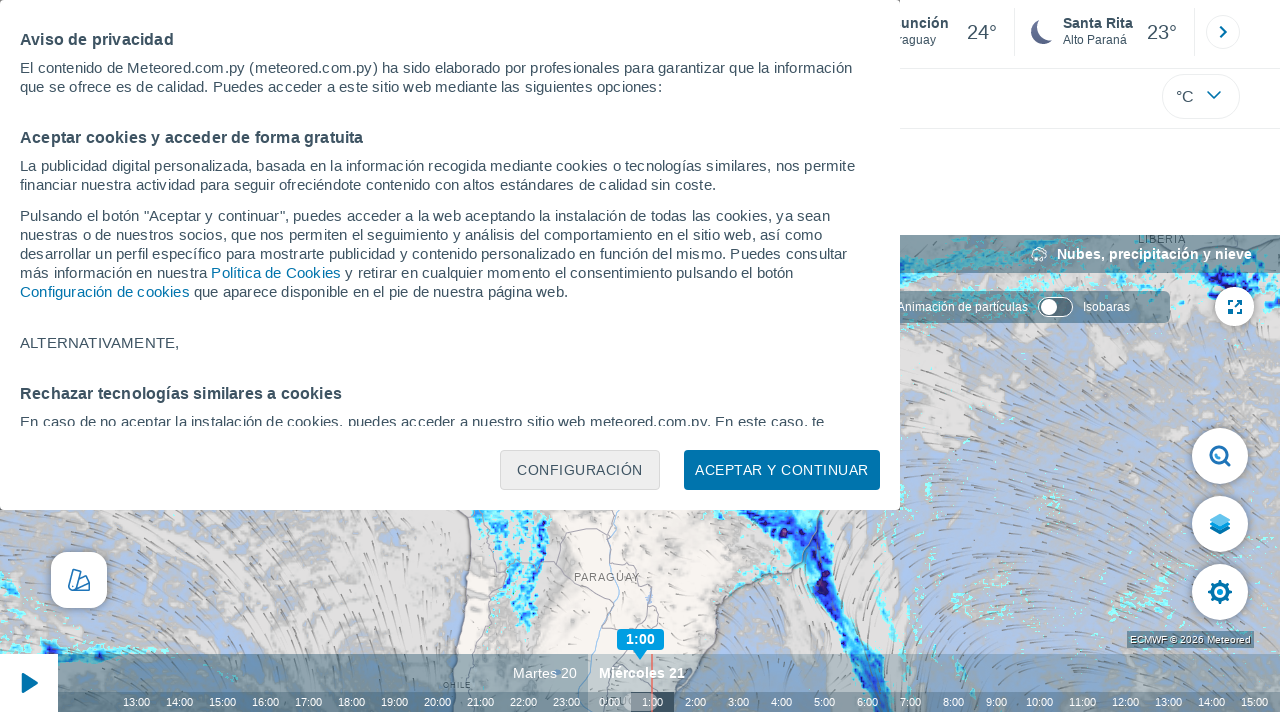

--- FILE ---
content_type: text/html; charset=UTF-8
request_url: https://www.meteored.com.py/mapas-meteorologicos/precip-bre.html
body_size: 53158
content:
<!doctype html> <html lang="es-PY" id="meteored_page"> <head><script>var user_country="US";</script> <title>Mapa de lluvia y nieve - Meteored Paraguay</title> <meta charset="UTF-8"> <meta http-equiv="X-UA-Compatible" content="IE=edge"> <link rel="preconnect" href="https://services.meteored.com"> <link rel="dns-prefetch" href="https://services.meteored.com"> <link rel="preconnect" href="https://cmp.meteored.com"> <link rel="dns-prefetch" href="https://cmp.meteored.com"> <link rel="preconnect" href="https://securepubads.g.doubleclick.net"> <link rel="dns-prefetch" href="https://securepubads.g.doubleclick.net"> <link rel="preconnect" href="https://www.googletagmanager.com"> <link rel="dns-prefetch" href="https://www.googletagmanager.com"> <meta name="description" content="Mapas del tiempo con el pronóstico de lluvia y nieve para Paraguay. Predicción de lluvia y nieve para 14 días. Pronostico para Paraguay"><meta name="keywords" content="Lluvia y Nieve, Lluvia y Nieve en el Norte de Argentina, Mapa de lluvia y nieve, Mapa de lluvia y nieve del Norte de Argentina"><meta name="nameserver" content="https://services.meteored.com"><meta name="domain" content="https://services.meteored.com/web/viewer/"><meta name="robots" content="index, follow, max-image-preview:large"> <link rel="canonical" href="https://www.meteored.com.py/mapas-meteorologicos/precip-bre.html"> <link rel="alternate" href="https://www.tiempo.com/mapas-meteorologicos/precip-penin.html" hreflang="es"> <link rel="alternate" href="https://www.meteored.com.ar/mapas-meteorologicos/precip-ar.html" hreflang="es-ar"> <link rel="alternate" href="https://www.meteored.com.bo/mapas-meteorologicos/precip-br.html" hreflang="es-bo"> <link rel="alternate" href="https://www.meteored.cl/mapas-meteorologicos/precip-ac.html" hreflang="es-cl"> <link rel="alternate" href="https://www.meteored.cr/mapas-meteorologicos/precip-amercen.html" hreflang="es-cr"> <link rel="alternate" href="https://www.meteored.do/mapas-meteorologicos/precip-amercen.html" hreflang="es-do"> <link rel="alternate" href="https://www.meteored.com.ec/mapas-meteorologicos/precip-br.html" hreflang="es-ec"> <link rel="alternate" href="https://www.meteored.hn/mapas-meteorologicos/precip-amercen.html" hreflang="es-hn"> <link rel="alternate" href="https://www.meteored.mx/mapas-meteorologicos/precip-mex.html" hreflang="es-mx"> <link rel="alternate" href="https://www.meteored.com.pa/mapas-meteorologicos/precip-amercen.html" hreflang="es-pa"> <link rel="alternate" href="https://www.meteored.pe/mapas-meteorologicos/precip-br.html" hreflang="es-pe"> <link rel="alternate" href="https://www.meteored.com.py/mapas-meteorologicos/precip-acn.html" hreflang="es-py"> <link rel="alternate" href="https://www.meteored.com.uy/mapas-meteorologicos/precip-acn.html" hreflang="es-uy"> <link rel="alternate" href="https://www.meteored.com.ve/mapas-meteorologicos/precip-vencol.html" hreflang="es-ve"> <link rel="alternate" href="https://www.tempo.com/mapas-do-tempo/precip-br.html" hreflang="pt"> <link rel="alternate" href="https://www.tempo.pt/mapas-do-tempo/precip-portugal.html" hreflang="pt-pt"> <link rel="alternate" href="https://www.theweather.com/weather-maps/precip-usa.html" hreflang="en"> <link rel="alternate" href="https://www.yourweather.co.uk/weather-maps/precip-ukn.html" hreflang="en-gb"> <link rel="alternate" href="https://www.theweather.net/weather-maps/precip-cnd.html" hreflang="en-ca"> <link rel="alternate" href="https://www.daswetter.com/wetterkarten/precip-aleman.html" hreflang="de"> <link rel="alternate" href="https://www.daswetter.at/wetterkarten/precip-austria.html" hreflang="de-at"> <link rel="alternate" href="https://www.tameteo.nl/weerkaarten/precip-holand.html" hreflang="nl"> <link rel="alternate" href="https://www.tameteo.com/cartes-meteorologiques/precip-france.html" hreflang="fr"> <link rel="alternate" href="https://www.ilmeteo.net/mappe-meteorologiche/precip-italia.html" hreflang="it"> <link rel="alternate" href="https://www.pogoda.com/weather-maps/precip-rusia.html" hreflang="ru"> <meta name="viewport" content="width=device-width, initial-scale=1.0, maximum-scale=1.0, user-scalable=no"> <link rel="manifest" href="https://www.meteored.com.py/manifest.json"> <meta name="mobile-web-app-capable" content="yes"> <link rel="icon" type="image/png" sizes="48x48" href="https://www.meteored.com.py/favicon.png"> <link rel="apple-touch-icon" href="https://www.meteored.com.py/favicon.png"> <meta name="msapplication-square70x70logo" content="https://www.meteored.com.py/img/icon/small_tile.png"> <meta name="msapplication-square150x150logo" content="https://www.meteored.com.py/img/icon/medium_tile.png"> <meta name="msapplication-wide310x150logo" content="https://www.meteored.com.py/img/icon/wide_tile.png"> <meta name="msapplication-square310x310logo" content="https://www.meteored.com.py/img/icon/large_tile.png"> <link rel="alternate" type="application/rss+xml" title="Feed RSS Meteored Paraguay" href="https://www.meteored.com.py/feed/"> <meta property="al:android:package" content="aplicacion.tiempo"> <meta property="al:android:app_name" content="El Tiempo a 14 d&iacute;as"> <meta property="fb:app_id" content="1542502069333743"> <meta property="og:locale" content="es_PY"> <meta property="og:type" content="website"><meta property="og:site_name" content="Meteored Paraguay"> <meta property="og:url" content="https://www.meteored.com.py/mapas-meteorologicos/precip-bre.html"> <meta property="og:title" content="Mapa de lluvia y nieve : Meteored"> <meta property="og:description" content="Mapas del tiempo con el pronóstico de lluvia y nieve para Paraguay. Predicción de lluvia y nieve para 14 días. Pronostico para Paraguay"> <meta property="og:image" content="https://www.meteored.com.py/css/images/logos-share/new/white.jpg"> <meta property="og:image:width" content="1280"> <meta property="og:image:height" content="853"> <meta name="twitter:card" content="summary_large_image"> <meta name="twitter:url" content="https://www.meteored.com.py/mapas-meteorologicos/precip-bre.html"> <meta name="twitter:title" content="Mapa de lluvia y nieve : Meteored"> <meta name="twitter:description" content="Mapas del tiempo con el pronóstico de lluvia y nieve para Paraguay. Predicción de lluvia y nieve para 14 días. Pronostico para Paraguay"> <meta name="twitter:image" content="https://www.meteored.com.py/css/images/logos-share/new/white.jpg"> <meta name="supported-media" content="only screen and (min-width: 768px)"> <!--[if lt IE 8]><script>document.getElementsByTagName('html')[0].className="js";</script><![endif]--> <style media="all">html,body,div,span,article,aside,main,nav,section{margin:0;padding:0;border:0;outline:0;font-size:100%;vertical-align:baseline;background:rgba(0,0,0,0)}object,iframe,h1,h2,h3,h4,h5,p,blockquote,pre,abbr,address,cite,code,del,em,img,q,small,strong,sub,sup,var,b,i,dl,dt,dd,ol,ul,li,fieldset,form,label,table,tbody,tfoot,thead,tr,th,td,figcaption,figure,footer,header,time,audio,video{margin:0;padding:0;border:0;outline:0;font-size:100%;vertical-align:baseline;background:rgba(0,0,0,0)}img{display:block}body{line-height:1}article,aside,details,figcaption,figure,footer,header,hgroup,menu,main,nav,section{display:block}nav ul,ul,li{list-style:none}blockquote,q{quotes:none}blockquote:before,blockquote:after,q:before,q:after{content:"";content:none}a{margin:0;padding:0;font-size:100%;vertical-align:baseline;background:rgba(0,0,0,0)}ins{background-color:#efefef;color:#000;text-decoration:none}mark{font-weight:bold;font-style:italic;color:#000;background-color:#efefef}del{text-decoration:line-through}abbr[title],dfn[title]{border-bottom:1px dotted;cursor:help}table{border-collapse:collapse;border-spacing:0}hr{display:block;height:1px;border:0;border-top:1px solid #eceeef;margin:1em 0;padding:0}input,select{vertical-align:middle}button{background:rgba(0,0,0,0);border:none;padding:0}html,body{min-height:100%;height:auto;font-family:Arial,Helvetica,sans-serif;font-size:16px;text-align:center;box-sizing:border-box}html>*,body>*{text-align:left}a{text-decoration:none;color:#0074ad;cursor:pointer}.pie-txt{background-color:#fff;color:#3e5463}.corp{color:#009ee2}.fondo-corp{background-color:#e5f5fc !important}body:not(.mr-dm) #dailymotion-pip-small-viewport{--position-top: 56px}.arrow svg:hover{opacity:.5}.text-hv:hover{opacity:.5}.imagen{position:relative}#predLoad{display:none}.title-h1{font-weight:700;color:#3e5463;font-size:32px;line-height:1.1}.title-h2{font-weight:700;color:#3e5463;font-size:22px;line-height:27px}.title-mod{font-weight:bold;font-size:20px;line-height:27px;color:#3e5463}.title-link{font-weight:bold;font-size:14px;line-height:16px;color:#0074ad;white-space:nowrap;cursor:pointer}.title-link:hover{opacity:.5}.text-0{font-size:16px;line-height:20px;font-weight:bold;color:#3e5463}.text-0 p{font-weight:400}.text-0 a{color:#3e5463}.text-princ{color:#3e5463;font-weight:700;font-size:14px;line-height:16px}.text-sec{font-size:12px;line-height:18px}.subtitle{color:#3e5463;line-height:22px;font-size:1rem;font-weight:400}.subtitle a,.subtitle-s a{color:#3e5463}.subtitle-s{color:#3e5463;font-size:14px;font-weight:400;line-height:20px}.subtitle-m{color:#4c5962;font-size:1rem;font-weight:400;line-height:20.8px}.subtitulo-art,.subtitulo-video{font-weight:400;line-height:26px;font-size:17px;color:#3e5463;letter-spacing:.18px}.text_descrip{margin-top:1rem;letter-spacing:.03rem;font-size:15px;line-height:21.8px}.titulo_video{position:absolute;bottom:.5rem;left:.5rem;font-weight:bold;color:#fff;z-index:2}.texto-1,.texto-2,.texto-3,.texto-5{line-height:1.25;color:#444}.texto-1{font-size:12px}.texto-2{font-size:14px}.texto-5{font-size:20px}.text-fixed-2{display:-webkit-box;-webkit-box-orient:vertical;-webkit-line-clamp:2;overflow:hidden;text-overflow:ellipsis}.text-fixed-4{display:-webkit-box;-webkit-box-orient:vertical;-webkit-line-clamp:4;overflow:hidden;text-overflow:ellipsis}.txt-strng{font-weight:bold}.titulo-0{font-weight:700;line-height:1.1;color:#3e5463;font-size:16px}@media(max-width: 1023px){.titulo-0{font-size:15px}}.titulo-1{font-weight:700;line-height:1.1;color:#3e5463;font-size:18px}@media(max-width: 1023px){.titulo-1{font-size:17px}}.titulo-3-5{font-weight:700;line-height:1.1;color:#3e5463;font-size:24px}h1,h2,h3,h4,h5{cursor:default}.row{display:flex;flex-direction:row;align-items:center}.cmp_gdpr .row{align-items:initial}.col{display:flex;flex-direction:column;justify-content:center}.col-s{gap:.25rem}.flex-end{display:flex;justify-content:flex-end}.item-row{flex:1}@media(min-width: 1024px)and (max-width: 1279px){.item-row{max-width:322px;min-width:322px}}@media(min-width: 1280px){.item-row{max-width:388px;min-width:388px}}@media(max-width: 1023px){.item-row{flex-basis:100%}}.item-principal{flex:2}@media(min-width: 1024px)and (max-width: 1279px){.item-principal{max-width:664px}}@media(min-width: 1280px){.item-principal{max-width:794px}}@media(max-width: 1023px){.item-principal{width:calc(100vw - 10px)}}.cont-izq{margin-right:1.25rem}@media(max-width: 1023px){.cont-izq{margin-right:0}}.cont-der{margin-left:1.25rem}@media(max-width: 1023px){.franjas .item-principal{width:calc(100vw - 10px);margin-left:0 !important;margin-right:0 !important;flex:auto}}@media(max-width: 1023px){.franjas .item-row{display:flex;flex-direction:row;flex-wrap:wrap}.franjas .item-row>aside{flex:1}.franjas .item-row>aside:first-child{margin-right:.5rem}.franjas .item-row .rrss{flex-basis:100%}}.flex-r{display:flex;justify-content:space-between;flex-direction:row;align-items:center}.flex-w{display:flex;justify-content:space-between;flex-direction:row}.flex-w:not(.triple){flex-wrap:wrap}.flex-c{display:flex;justify-content:space-between;flex-direction:column;align-items:center}.flex-top{display:flex;flex-direction:row;align-items:flex-start}.center{display:flex;justify-content:center;align-items:center}.cont{margin-top:.75rem}.cont-s{margin-top:.5rem}.m-btm-m{margin-bottom:.5rem}.col-2{column-count:2}.gapm{gap:.75rem}.gaph{gap:.35rem}.container{margin:0 auto}@media(min-width: 1024px)and (max-width: 1279px){.container{width:1004px}}@media(min-width: 1280px){.container{width:1200px}}.container.franjas{margin-top:1.125rem}@media(max-width: 1023px){.container{width:auto;margin:0 5px}.container.franjas{margin-top:.75rem}}.tarjeta{-moz-box-sizing:border-box;-webkit-box-sizing:border-box;box-sizing:border-box;display:block;padding:1rem;background-color:#fff;border:1px solid #eceeef;border-radius:4px}.tarjeta.oscura{background-color:#4b4b4d;border:1px solid #4b4b4d}.tarjeta.oscura .titular,.tarjeta.oscura .autor,.tarjeta.oscura time{color:#fff}.grid-container-7{display:grid;grid-template-columns:repeat(7, 1fr);grid-gap:.688rem}.grid-item{text-align:center;background-color:#fff;box-sizing:border-box;border-radius:.25rem;padding:1rem .5rem}.triple>*:not(:last-child){margin-right:18px}@media(max-width: 1023px){.triple>*:not(:last-child){margin-right:.5rem}}.grid-4-minicards{display:grid;grid-template-columns:repeat(auto-fit, 140px);column-gap:18px;row-gap:15px}@media(min-width: 1280px){.grid-4-minicards{grid-template-columns:repeat(auto-fit, 175px)}}.grid-4{display:grid;grid-template-columns:repeat(4, 1fr);column-gap:1rem}.grid-3{display:grid;grid-template-columns:repeat(3, 1fr);column-gap:1rem}.grid-2{display:grid;grid-template-columns:repeat(2, 1fr);column-gap:1rem;row-gap:.5rem}.column{display:flex;flex-direction:column;justify-content:flex-start;margin-right:37px}.flex-1{flex:1}.flex-1m{flex:1.5}.modulo-aviso,.descarga-app,.promociones,.hub{height:64px;cursor:pointer}@media(max-width: 1023px){.art_principal{flex-direction:column}}.hidden{display:none}.card{background-color:#fff;box-sizing:border-box;border-radius:.25rem;padding:1.125rem}@media(min-width: 1024px){.card{margin-bottom:1.125rem}}@media(max-width: 1023px){.card{margin-bottom:.75rem}}@media(max-width: 320px){.card{margin:.5rem 0}}.card--bottom{border-radius:0 0 .25rem .25rem;margin:0;padding:.75rem}body.cards{background-color:#eceeef}.mrf-article-body.card{padding-top:24px;padding-left:28px;padding-right:28px}.ciudades-seleccionadas{position:relative;display:flex;align-items:center}.ciudades-seleccionadas .fav-carrusel-izq{position:absolute;left:0;z-index:2;display:none}.ciudades-seleccionadas .fav-carrusel-der{position:absolute;right:0;display:flex}.ciudades-seleccionadas .fav-carrusel-der.tope{opacity:.5;pointer-events:none}.ciudades-seleccionadas ul.favoritos{display:flex;-moz-box-sizing:border-box;-webkit-box-sizing:border-box;box-sizing:border-box;-webkit-box-flex:0 0 auto;-ms-flex:0 0 auto;flex:0 0 auto;width:370px;overflow-x:scroll;scrollbar-width:none;min-width:100px;height:48px;margin:0 35px}.ciudades-seleccionadas ul.favoritos::-webkit-scrollbar{display:none}.ciudades-seleccionadas ul.favoritos>*{-webkit-box-flex:0 0 180px;-ms-flex:0 0 180px;flex:0 0 180px;position:relative;width:180px;cursor:pointer}.ciudades-seleccionadas ul.favoritos>* .eliminar{position:absolute;right:0;bottom:0;padding:0;display:none;-webkit-box-align:center;-ms-flex-align:center;align-items:center;-webkit-box-pack:center;-ms-flex-pack:center;justify-content:center;height:100%;width:45px;border-left:1px solid #eceeef;background-color:#dcdcdc}.ciudades-seleccionadas ul.favoritos>* .eliminar svg{fill:#fff;width:30px;height:30px}.ciudades-seleccionadas ul.favoritos>* .eliminar svg:hover{fill:#0074ad}.fav-carrusel-der.icon,.fav-carrusel-izq.icon{width:2rem;height:2rem;background-color:#fff;border-radius:50%;border:1px solid #eceeef;justify-content:center;align-items:center}.fav-carrusel-der.icon:hover,.fav-carrusel-izq.icon:hover{background-color:#eceeef}.header-logo{position:relative;flex:1;max-width:15rem;text-decoration:none;min-width:10rem}.header-logo img{width:100%;height:auto}.menu{height:64px;vertical-align:middle}.line{border-bottom:1px solid #eceeef;padding-bottom:.25rem}.buscador{display:flex;position:relative}.buscador input{border-radius:25px 0 0 25px;border:1px solid #eceeef;padding:0 1rem;border-right:0;width:100%}.buscador input ::placeholder{color:#8b98a1;font-size:1rem;font-weight:400}.buscador input:focus{outline:0;cursor:pointer}.buscador input:hover{cursor:pointer}.buscador button{border-radius:0 25px 25px 0;border:1px solid #eceeef;border-left:0;height:54px;padding:1rem}.navegacion{position:relative}.nav{position:relative;width:calc(100% - 128px)}.nav ul{height:55px;overflow:scroll;width:100%;white-space:nowrap;gap:30px}@media(max-width: 1023px){.nav ul{justify-content:flex-start;width:calc(100vw - 125px);margin-right:100px;margin-left:25px}.nav ul.blurred:after{height:55px;right:100px}}@media(min-width: 1024px)and (max-width: 1279px){.nav ul{width:800px;justify-content:left}.nav ul.blurred:after{height:55px}}.nav ul::-webkit-scrollbar{display:none}@media(min-width: 1024px)and (max-width: 1279px){.nav li:last-child{padding-right:50px}}.nav .text-princ a{color:#3e5463;display:inline-flex;align-items:center}.nav .text-princ a:hover{opacity:.5}.header{width:100%;position:relative;background-color:#fff;z-index:9}#capaBuscador{flex:1;max-width:480px;margin-left:70px;margin-right:35px;min-width:200px}@media(max-width: 1024px){#capaBuscador{margin-left:auto;margin-right:auto;min-width:auto}}.lugar{margin-left:6px;margin-right:.5rem}.lugar .text-sec{font-weight:400}.favorito .row{height:100%;margin:0 .5rem;margin-left:10px}.favorito::after{position:absolute;height:48px;width:1px;background-color:#eceeef;right:0;content:"";top:0}.datos{width:calc(100% - 40px);color:#3e5463}.lugar{width:65%}.lugar>*{display:block;overflow:hidden;white-space:nowrap;text-overflow:ellipsis}#unidadesMedicion,#unidades{display:none}#buttonSetting{display:flex;align-items:center;justify-content:space-between;border:1px solid #eceeef;border-radius:25px;width:100%;max-width:50px;padding:.5rem .8rem;right:0;position:absolute;z-index:2;background:#fff}#buttonSetting:hover{background:#f6f7f7;cursor:pointer}#buttonSetting:hover span{opacity:.5}#buttonSetting .uTemp{color:#3e5463}#buttonSetting .icono{color:#0074ad}#buttonSetting.with-login{right:50px}.favoritos .temperatura{font-size:1.25rem;height:48px;width:30%;display:flex;align-items:center;justify-content:center;box-sizing:border-box}.login{right:0;position:absolute;cursor:pointer}.login .box{border:1px solid #eceeef;border-radius:50%;padding:.5rem}.login .box:hover{border:1px solid #0074ad}.circle-avatar{width:42px;height:42px;border-radius:50%;background-color:#0074ad;display:flex;justify-content:center;align-items:center;color:#fff;font-size:14px}.circle-avatar:hover{opacity:.7}.capa-unidades{-moz-box-sizing:border-box;-webkit-box-sizing:border-box;box-sizing:border-box;z-index:10;display:none;padding:15px;background-color:#fff;position:absolute;top:100%;right:0;width:320px;height:auto;box-shadow:0px 2px 4px}.capa-unidades .magnitudes{display:-webkit-box;display:-ms-flexbox;display:flex;-webkit-box-orient:vertical;-webkit-box-direction:normal;-ms-flex-direction:column;flex-direction:column;-webkit-box-pack:space-evenly;-ms-flex-pack:space-evenly;justify-content:space-evenly;-webkit-box-align:center;-ms-flex-align:center;align-items:center;width:100%;height:100%}.capa-unidades .magnitud{display:-webkit-box;display:-ms-flexbox;display:flex;-ms-flex-wrap:wrap;flex-wrap:wrap;width:100%;margin-bottom:15px}.capa-unidades .nombre-magnitud{width:100%;margin-bottom:5px;font-size:.6875rem;font-weight:700;text-transform:uppercase;color:#666}.capa-unidades .unidad{-moz-box-sizing:border-box;-webkit-box-sizing:border-box;box-sizing:border-box;flex:auto;height:40px;margin-right:5px;font-size:.8125rem;font-weight:700;text-align:center;line-height:38px;color:#444;border:1px solid #eceeef;border-radius:4px;cursor:pointer}.capa-unidades .unidad:last-child{margin-right:0}.capa-unidades .unidad.activa{background-color:#efefef;cursor:default}.capa-unidades .aceptar{-moz-box-sizing:border-box;-webkit-box-sizing:border-box;box-sizing:border-box;font-size:.8125rem;font-weight:bold;text-align:center;color:#0074ad;border:1px solid #0074ad;border-radius:20px;height:40px;padding:0 40px;cursor:pointer;line-height:38px}.mini-card:hover{background-color:rgba(197,204,208,.3)}.play-container{position:absolute;width:100%;height:100%;top:0;display:flex;align-items:center;justify-content:center}.play-generic-small{transform:scale(0.67)}.play-black,.play-black-big{background-image:url("data:image/svg+xml,%3Csvg xmlns='http://www.w3.org/2000/svg' viewBox='0 0 48 36' xml:space='preserve'%3E%3Cpath d='M2 0h44c1.1 0 2 .9 2 2v32c0 1.1-.9 2-2 2H2c-1.1 0-2-.9-2-2V2C0 .9.9 0 2 0z' style='fill:%231a1a1a;fill-opacity:.8'/%3E%3Cpath d='m27.6 17-5.5-3.2c-.8-.5-1.9.1-1.9 1.1v6.3c0 1 1 1.5 1.9 1.1l5.5-3.2c.8-.4.8-1.6 0-2.1zm7.6-10.9h-22c-2.2 0-4 1.8-4 4v16c0 2.2 1.8 4 4 4h22c2.2 0 4-1.8 4-4v-16c0-2.2-1.8-4-4-4zm2 20c0 1.1-.9 2-2 2h-22c-1.1 0-2-.9-2-2v-16c0-1.1.9-2 2-2h22c1.1 0 2 .9 2 2v16z' style='fill:%23fff'/%3E%3C/svg%3E%0A");border-bottom-right-radius:.25rem;position:absolute;right:0;bottom:0}.play-black{width:42px;height:32px}.play-black-big{width:62px;height:46px}.play-generic,.play-generic-small{background-image:url("data:image/svg+xml,%3Csvg xmlns='http://www.w3.org/2000/svg' width='48' height='48' viewBox='0 0 48 48' xml:space='preserve'%3E%3Ccircle cx='24' cy='24' r='24' style='fill:%23fff'/%3E%3Cpath d='m20.5 15.2 10.8 7.2c1.1.7 1.2 2.2.2 3l-11 7.3c-1.2.7-2.7-.2-2.7-1.6V16.8c0-1.4 1.5-2.3 2.7-1.6z' style='fill-rule:evenodd;clip-rule:evenodd;fill:%230074ad'/%3E%3C/svg%3E");width:48px;height:48px}.miniatura-portada:hover,.miniatura:hover,.imagen:hover{cursor:pointer}.miniatura-portada:hover .play-generic,.miniatura-portada:hover .play-generic-small,.miniatura:hover .play-generic,.miniatura:hover .play-generic-small,.imagen:hover .play-generic,.imagen:hover .play-generic-small{background-color:#fff;background-clip:padding-box;border:6px solid hsla(0,0%,100%,.5);border-radius:50%}#buttonSetting{box-sizing:content-box}#buttonSetting *{box-sizing:content-box}.miga{display:flex;flex-direction:row;overflow-x:scroll;margin:0;padding:0;list-style:none;margin-top:.75rem}.miga::-webkit-scrollbar{display:none}.miga li{font-size:.875rem;white-space:nowrap;line-height:1rem}.miga li:after{content:url("data:image/svg+xml;charset=UTF-8,%3csvg width='6' height='10' viewBox='0 0 6 10' fill='none' xmlns='http://www.w3.org/2000/svg'%3e%3cpath d='M1 9L5 5L1 1' stroke='%238B98A1' stroke-width='1.5' stroke-linecap='round' stroke-linejoin='round'/%3e%3c/svg%3e ");color:#8b98a1;padding-right:11px;padding-left:8px}.miga li:last-child{padding-right:0;color:#3e5463}.miga li:last-child:after{display:none}.miga li:last-child:hover{text-decoration:none}.miga li a:hover{text-decoration:underline}.cards .miga{margin-bottom:.75rem}.cards .miga:after{content:"";position:absolute;bottom:0;right:0;height:100%;pointer-events:none;width:1.875rem;background:linear-gradient(270deg, #ECEEEF 17.77%, rgba(255, 255, 255, 0) 97.59%)}.contenedor-miga{position:relative;overflow:hidden;width:100%}.contenedor-miga .miga{-ms-flex-wrap:nowrap;flex-wrap:nowrap}.contenedor-miga .miga li:last-child{padding-right:1rem}.encabezado-vista-horas .contenedor-miga{width:calc(100% - 32px)}.miga-menu{display:none}#bannerDerPC{max-width:300px;min-width:300px;width:300px;margin:0 auto;display:grid;gap:.75rem}@media only screen and (max-width: 1023px){#bannerDerPC{display:none}}.robapaginas-portada .creatividad{position:relative;width:300px}.robapaginas-portada .creatividad:after{position:absolute;top:0;left:0;z-index:2;width:100%;height:11px;font-size:10px;line-height:11px;text-align:center;color:#666;background-color:#f5f5f5;content:"Ad"}.robapaginas-portada.segundo-articulo-ram{margin-bottom:60px}#bannerDerPC0,#bannerDerPC1,#bannerDerPC2{height:250px;text-align:center;padding-top:11px}#bannerPC0,#bannerPC1{display:flex;align-items:center;justify-content:center}#ad_right3,#ad_bottom{padding-top:0;height:250px;margin-bottom:1.125rem}.publicidad-pie-lm{margin-top:1.5rem}#ad_top{height:90px}.creatividad-sup{display:flex;align-items:center;justify-content:center;padding:.75rem 0}@media(max-width: 1023px){#bannerSupPC{overflow:hidden}}@media(min-width: 1660px){#bannerSupPC:not(.publi-top) #ad_top{display:none}}.pub_vert{max-width:300px;min-width:300px;width:300px;height:600px;margin:0 auto;display:flex;justify-content:center}@media(min-width: 1660px){.container_sticky{position:absolute;width:calc((100% - 1200px)/2);left:0;padding-top:1.5rem}#bannerIzqPC{height:600px;margin:auto;display:flex;justify-content:center}}@media only screen and (max-width: 1659px){#ad_left3{display:none}}@media only screen and (min-width: 1660px)and (max-width: 1739px){#ad_left3{width:120px}}@media only screen and (min-width: 1740px)and (max-width: 2019px){#ad_left3{width:160px}}@media only screen and (min-width: 2020px){#ad_left3{width:300px}}.ad-dailymotion{min-height:15.625rem}.video-ad.news #ad-dailymotion{margin-top:.75rem}.meteo-maps #bannerIzqPC{margin-left:1rem;margin-top:-0.5rem}.divMovG{text-align:center;padding:0 !important;contain:content;margin-bottom:0}.divMovG.margin_neg{margin:0 -8px 8px -8px}@keyframes donut-spin{0%{transform:rotate(0deg)}100%{transform:rotate(360deg)}}.video-ad{margin-bottom:1rem}.principal{position:relative}.mapaVienty{position:relative}#bannerIzqPC{z-index:1}#visor2{max-height:100vh}body{overflow:hidden}html,body{display:flex;flex-direction:column;height:100%}.principal{flex:1}.franja-mapa{height:100%}.mapaVienty{height:100%}#visor2 a{text-decoration:underline}/*# sourceMappingURL=critical.css.map */ @font-face{font-family:iconfamily;src:url([data-uri])format("woff");font-weight:400;font-style:normal}#visor2{cursor:default;color:#fff;font-variant:normal;text-transform:none;-webkit-font-smoothing:antialiased;-moz-osx-font-smoothing:grayscale;vertical-align:baseline;background:0 0;border:0;outline:0;width:100%;height:100%;max-height:-webkit-fill-available;margin:0;padding:0;font-family:Arial,Helvetica,sans-serif;font-size:100%;font-weight:400;line-height:1;display:flex;position:relative;overflow:hidden}#visor2 img{width:100%;height:100%}#visor2 div,#visor2 span,#visor2 ul,#visor2 li{box-sizing:border-box}#visor2.fullscreen{z-index:1000;width:100vw;height:100vh;position:fixed;top:0;left:0}#visor2 .blur{z-index:99;-webkit-backdrop-filter:blur(1px);background-color:rgba(0,60,89,.4);width:100%;height:100%;display:none;position:absolute}#visor2 .blur.menuchart{z-index:1000}#visor2 .blur.open{display:block}@media only screen and (min-width:768px){#visor2 .blur.open{display:none}}#visor2 #desc_mapa{z-index:1;-webkit-backdrop-filter:blur(7.5px);background-color:rgba(0,60,89,.4);justify-content:flex-start;align-items:center;width:100%;height:24px;margin:0 10px 0 0;padding:2px 0 2px 4px;display:flex;position:absolute;top:0}@media only screen and (min-width:768px){#visor2 #desc_mapa{flex-direction:row;align-content:flex-end;justify-content:flex-end;align-items:center;height:38px;padding-right:28px}}#visor2 #desc_mapa #titulo{color:#fff;white-space:nowrap;text-overflow:ellipsis;font-size:12px;font-weight:700;display:block;overflow:hidden}@media only screen and (min-width:768px){#visor2 #desc_mapa #titulo{font-size:14px;font-weight:600}}#visor2 #desc_mapa .icontitulo{z-index:1;flex-direction:row;align-items:center;display:flex}@media only screen and (min-width:768px){#visor2 #desc_mapa .icontitulo{height:100%}}#visor2 #desc_mapa .icontitulo #icon{z-index:1;justify-content:center;align-items:center;width:25px;height:25px;margin-left:3px;margin-right:2px;padding:1px;display:flex}@media only screen and (min-width:768px){#visor2 #desc_mapa .icontitulo #icon{width:33px;height:44px}}#visor2 #desc_mapa .icontitulo #icon img{width:18px;height:18px}#visor2 #checksDesktop .hidden{display:none}#visor2 #subtitulo{color:#fff;z-index:1;white-space:nowrap;margin-left:auto;margin-right:10px;font-size:12px;display:block}@media only screen and (min-width:768px){#visor2 #subtitulo{margin-left:0;margin-right:0;font-size:13px}#visor2 #subtitulo:not(:empty){margin-left:16px}}#visor2 #checksDesktop{z-index:1000;-webkit-backdrop-filter:blur(7.5px);background-color:rgba(0,60,89,.4);border-radius:6px;flex-direction:row;align-content:center;align-items:center;height:32px;padding:4px 30px 4px 13px;font-size:12px;font-weight:500;display:none;position:absolute;top:56px;right:110px}@media only screen and (min-width:768px){#visor2 #checksDesktop{display:flex}}#visor2 #checksDesktop div{padding-right:10px}#visor2 #checksDesktop div label{cursor:pointer;justify-content:flex-start;align-items:center;width:100%;padding:5px 0;display:flex}#visor2 #checksDesktop div label span:first-child{background:rgba(62,84,99,.6);border:.4px solid #fff;border-radius:15px;width:35px;height:20px;margin-right:10px;transition:all .3s;position:relative}#visor2 #checksDesktop div label span:first-child:after{content:"";background-color:#fff;border-radius:50%;width:16px;height:16px;position:absolute;top:50%;left:2px;transform:translateY(-50%)}#visor2 #checksDesktop [type=checkbox]{position:absolute;left:-9999px}#visor2 #checksDesktop [type=checkbox]:checked+label span:first-child{background:#0074ad;border:.4px solid #fff}#visor2 #checksDesktop [type=checkbox]:checked+label span:first-child:after{left:auto;right:2px}#visor2 .mapa{float:left;z-index:0;width:100%;margin:0;line-height:1.5;position:static;overflow:hidden}#visor2 #logo_meteored{z-index:999;background-color:#fff;border-radius:100px;justify-content:center;align-items:center;width:250px;height:65px;display:flex;position:absolute;top:50px;left:42px}#visor2 #logo_meteored img{width:200px;height:auto}#visor2 #logo_meteored.hidden{display:none}#visor2 #fechaCaptura{z-index:999;background-color:#fff;border-radius:100px;justify-content:center;align-items:center;width:170px;height:28px;display:flex;position:absolute;top:124px;left:82px}#visor2 #fechaCaptura p{color:#000;font-size:14px;font-weight:700}#visor2 #full_screen_button,#visor2 #capture_button{z-index:1;cursor:pointer;background-color:#fff;border-radius:39px;justify-content:center;align-items:center;width:39px;height:39px;margin-top:10px;display:flex;position:absolute;box-shadow:0 0 10px rgba(0,0,0,.4)}#visor2 #full_screen_button .hidden,#visor2 #full_screen_button.hidden,#visor2 #capture_button .hidden,#visor2 #capture_button.hidden{display:none}@media only screen and (max-width:768px){#visor2 #full_screen_button,#visor2 #capture_button{display:none}}#visor2 #full_screen_button img,#visor2 #capture_button img{width:34px;height:34px}#visor2 #full_screen_button{top:42px;right:26px}#visor2 #capture_button{top:42px;right:68px}#visor2 #controles_mm{float:left;-webkit-touch-callout:none;-webkit-user-select:none;-moz-user-select:none;-ms-user-select:none;user-select:none;-khtml-user-select:none;z-index:9;width:100%;margin:0 270px 0 auto;transition:all .4s ease-in-out;position:absolute;bottom:0;transform:translate(0)}#visor2 #controles_mm .control-container{float:left;z-index:99999;background-color:#fff;width:48px;height:48px;position:absolute;top:0;left:0}@media only screen and (min-width:768px){#visor2 #controles_mm .control-container{width:58px;height:58px}}#visor2 #controles_mm .marcha{cursor:pointer;z-index:1;width:26px;height:48px;position:absolute;left:11px}@media only screen and (min-width:768px){#visor2 #controles_mm .marcha{height:58px;left:16px}}#visor2 #controles_mm #buttonPlay,#visor2 #controles_mm #buttonStop{display:none}#visor2 #controles_mm #center_control #cont-bar{-webkit-backdrop-filter:blur(7.5px);flex-wrap:wrap;justify-content:center;align-items:center;height:79px;display:flex;position:relative;bottom:0;left:0;right:0}@media only screen and (min-width:768px){#visor2 #controles_mm #center_control #cont-bar{height:58px}}#visor2 #controles_mm #center_control #cont-bar #week-day-radar{color:#fff;z-index:9999;justify-content:center;align-items:center;height:48px;font-size:14px;font-weight:700;display:flex;position:absolute;top:0}#visor2 #controles_mm #center_control #cont-bar #hoursbg{background-color:rgba(62,84,99,.3);width:100%;height:31px;position:absolute;bottom:0}@media only screen and (min-width:768px){#visor2 #controles_mm #center_control #cont-bar #hoursbg{height:20px}}#visor2 #controles_mm #center_control #cont-bar #hour-activa{z-index:9999;pointer-events:none;border-radius:4px;flex-direction:column;align-items:center;height:22px;display:flex;position:absolute;top:-25px}#visor2 #controles_mm #center_control #cont-bar #hour-activa .hour{background-color:#009ee2;border-radius:4px;justify-content:center;align-items:center;width:auto;padding:0 9px;font-size:14px;font-weight:700;display:flex}#visor2 #controles_mm #center_control #cont-bar #hour-activa .line{background-color:#009ee2;width:2px;height:105px;display:block}#visor2 #controles_mm #center_control #cont-bar #hour-activa .triangle{border-top:10px solid #009ee2;border-left:7px solid transparent;border-right:7px solid transparent;width:0;height:0;display:block}#visor2 #controles_mm #center_control #cont-bar #hour-activa .actual{background-color:rgba(255,255,255,.4);border-radius:10px;width:35px;height:20px;margin-top:79px;display:inline-block;position:absolute}@media only screen and (min-width:768px){#visor2 #controles_mm #center_control #cont-bar #hour-activa .actual{height:18px;margin-top:64px}}#visor2 #controles_mm #center_control #cont-bar #days{white-space:nowrap;-webkit-overflow-scrolling:touch;-ms-overflow-style:none;scrollbar-width:none;z-index:999;height:104px;margin-top:-25px;font-size:0;line-height:19px;display:flex;position:relative;overflow:hidden}@media only screen and (min-width:768px){#visor2 #controles_mm #center_control #cont-bar #days{height:58px;margin-top:0}}#visor2 .legendandmenu{z-index:9;flex-direction:column;align-items:flex-end;width:100%;display:flex;position:absolute;bottom:0}@media only screen and (min-width:768px){#visor2 .legendandmenu{display:block}}#visor2 .leyenda{border-radius:6px;flex-direction:column;align-items:flex-start;width:100%;margin-top:-88px;display:flex;position:relative!important}@media only screen and (min-width:768px){#visor2 .leyenda{width:370px;bottom:12px;left:15px;position:absolute!important}}#visor2 .leyenda.open{-webkit-backdrop-filter:blur(7.5px);background-color:rgba(0,60,89,.2);margin-top:-125px;margin-bottom:80px}@media only screen and (min-width:768px){#visor2 .leyenda.open{margin-bottom:49px}}#visor2 .leyenda .close-leyenda{text-shadow:0 0 4px rgba(0,0,0,.2);text-transform:uppercase;border-bottom:1px solid rgba(255,255,255,.3);justify-content:space-between;align-items:center;width:100%;padding:6px 12px;font-size:12px;display:none}#visor2 .leyenda .close-leyenda img{width:22px}#visor2 .leyenda #more_info{float:left;z-index:1;color:#0074ad;background-color:#fff;border:0;border-radius:16px;justify-content:center;align-items:center;margin:0 0 0 16px;transition:all .4s ease-in-out;display:flex;position:relative;bottom:107px;box-shadow:0 0 10px rgba(0,0,0,.4)}@media only screen and (min-width:768px){#visor2 .leyenda #more_info{position:absolute;bottom:92px;left:20px}}#visor2 .leyenda #more_info .icon img{width:24px;height:24px}#visor2 .leyenda #more_info .icon{cursor:pointer;justify-content:center;align-items:center;width:56px;height:56px;display:flex}#visor2 .leyenda #more_info .icon2{display:none}#visor2 .leyenda #bars{float:right;z-index:1;visibility:hidden;width:100%;height:0;margin-top:5px;position:relative;transform:translateY(170%)}@media only screen and (min-width:768px){#visor2 .leyenda #bars{padding:0 5px}}#visor2 #productmsg{float:right;color:#fff;text-shadow:.1em .1em #333;z-index:1;-webkit-backdrop-filter:blur(7.5px);background-color:rgba(0,60,89,.4);margin:5px 10px 0 0;padding:1px 3px;font-size:10px;display:none;position:absolute;bottom:82px;right:0}@media only screen and (min-width:768px){#visor2 #productmsg{bottom:64px;right:16px}}#visor2 #productmsg.visible{display:block}#visor2 .right{z-index:1;scroll-behavior:smooth;scroll-snap-type:x mandatory;scrollbar-width:none;--bottom-mask-size:0px;--top-mask-size:0px;width:-webkit-fit-content;width:-moz-fit-content;width:fit-content;-webkit-mask-image:linear-gradient(to bottom,transparent 0,black var(--top-mask-size,0),black calc(100% - var(--bottom-mask-size,0)),transparent 100%);-webkit-mask-image:linear-gradient(to bottom,transparent 0,black var(--top-mask-size,0),black calc(100% - var(--bottom-mask-size,0)),transparent 100%);mask-image:linear-gradient(to bottom,transparent 0,black var(--top-mask-size,0),black calc(100% - var(--bottom-mask-size,0)),transparent 100%);flex-direction:column;align-items:flex-end;margin-bottom:-110px;padding-top:10px;display:flex;position:relative;bottom:238px;overflow-y:auto}@media only screen and (min-width:768px){#visor2 .right{margin-bottom:unset;position:absolute;bottom:82px;right:16px}}#visor2 .right .icono-menu{cursor:pointer;background-color:#fff;border-radius:30px;justify-content:center;align-items:center;width:56px;min-height:56px;margin:2px 16px 10px;padding:1px;display:flex;box-shadow:0 0 10px rgba(0,0,0,.4)}#visor2 .right .icono-menu .icon2{display:none}#visor2 .right img{width:24px;height:24px}#visor2 .bottom{z-index:10;flex-direction:column;align-items:flex-end;width:100%;display:flex;position:absolute;bottom:93px}@media only screen and (min-width:768px){#visor2 .bottom{bottom:75px}}#visor2 .menus .menu{z-index:999;color:#3e5463;visibility:hidden;-webkit-user-select:none;-moz-user-select:none;-ms-user-select:none;user-select:none;background-color:#fff;border-radius:8px 8px 0 0;flex-flow:wrap;align-content:flex-start;row-gap:0;width:100%;height:calc(100% - 141px);margin-left:0;padding:16px 0 20px;line-height:1;transition:all .5s ease-in-out;display:flex;position:absolute;top:146px;transform:translate(130%)}#visor2 .menus .menu.submenu{height:100%;top:0}@media only screen and (min-width:768px){#visor2 .menus .menu{height:auto;min-height:unset;border-radius:8px 8px 0 0;top:170px;right:0;width:350px!important;bottom:0!important}}#visor2 .menus .menu .logo{width:auto;height:auto}#visor2 .menus .menu .tipos{-ms-overflow-style:none;scrollbar-width:thin;scrollbar-color:#adadad #fff;width:100%;height:calc(100% - 100px);margin-top:16px;font-size:16px;overflow-y:scroll}@media only screen and (min-width:768px){#visor2 .menus .menu .tipos{height:calc(100% - 45px)}}#visor2 .menus .menu .tipos::-webkit-scrollbar{width:3px;height:3px}#visor2 .menus .menu .tipos::-webkit-scrollbar-thumb{background-color:#adadad}#visor2 .menus .menu .tipos li{justify-content:space-between;align-items:center;width:100%;height:48px;padding:8px 16px;list-style:none;display:flex}#visor2 .menus .menu .tipos li.activo,#visor2 .menus .menu .tipos li:active{background-color:#e5f5fb}#visor2 .menus .menu .tipos li.nomenu .arrow{display:none}#visor2 .menus .menu .tipos li .texto{cursor:pointer;flex:1}#visor2 .menus .menu .tipos li .texto.premium{opacity:.5}#visor2 .menus .menu .tipos li .icon{justify-content:center;width:40px;margin-right:18px;display:flex}#visor2 .menus .menu .tipos li .arrow{justify-content:center;width:40px;display:flex}#visor2 .menus .menu .tipos li .arrow img{width:7px;height:13px}#visor2 .menus .menu .tipos ul{background:#eceeef;border-radius:2px;align-items:center;width:100%;height:32px;padding:2px;display:flex}#visor2 .menus .menu .tipos ul#comboAQI,#visor2 .menus .menu .tipos ul#comboPois{flex-direction:column;height:auto;display:flex}#visor2 .menus .menu .tipos ul#comboAQI li,#visor2 .menus .menu .tipos ul#comboPois li{padding-left:0}#visor2 .menus .menu .tipos ul#comboAQI li.empty:after,#visor2 .menus .menu .tipos ul#comboPois li.empty:after{content:"";color:#000;margin-left:4px;font-family:iconfamily;font-size:15px}#visor2 .menus .menu .tipos ul#comboAQI li.symbols:after,#visor2 .menus .menu .tipos ul#comboPois li.symbols:after{content:"";color:#000;margin-left:4px;font-family:iconfamily;font-size:15px}#visor2 .menus .menu .tipos ul#comboAQI li.cities:after,#visor2 .menus .menu .tipos ul#comboPois li.cities:after{content:"(10º)";color:#000;margin-left:4px}#visor2 .menus .menu .tipos ul li{flex:1;margin-bottom:0;font-size:14px}#visor2 .menus .menu .close-titulo{align-items:center;width:100%;height:40px;display:flex}#visor2 .menus .menu .close-titulo .close,#visor2 .menus .menu .close-titulo .back{position:absolute}#visor2 .menus .menu .close-titulo .close .icono,#visor2 .menus .menu .close-titulo .back .icono{cursor:pointer;background-color:#fff;border:1px solid rgba(24,20,31,.05);border-radius:20px;width:40px;height:40px;box-shadow:0 0 2px rgba(24,20,31,.06)}#visor2 .menus .menu .close-titulo .close{right:16px}#visor2 .menus .menu .close-titulo .back{left:16px}#visor2 .menus .menu .close-titulo .titulo{text-align:center;width:100%;margin-left:-5px;font-size:16px;font-weight:700;display:block}#visor2 .menus .menu .icono{flex:none;justify-content:center;align-items:center;display:flex}#visor2 .menus .menu img{width:24px;height:24px}#visor2 .menus .menu [type=checkbox]{position:absolute;left:-9999px}#visor2 .menus .menu label{cursor:pointer;justify-content:flex-start;align-items:center;width:100%;padding:5px 0 2px;display:flex}#visor2 .menus .menu label span:first-child{background:rgba(170,170,163,.84);border-radius:15px;width:35px;height:20px;margin-right:10px;transition:all .3s;position:relative}#visor2 .menus .menu label span:first-child:after{content:"";background-color:#fff;border-radius:50%;width:16px;height:16px;position:absolute;top:50%;left:2px;transform:translateY(-50%)}#visor2 .menus .menu [type=range]{-webkit-appearance:none;background-color:#d3d3d3;border-radius:10px;width:100%;height:5px}#visor2 .menus .menu input[type=range]::-webkit-slider-thumb{-webkit-appearance:none;cursor:pointer;z-index:999999;background-color:#fff;border:2px solid #0074ad;border-radius:50%;width:24px;height:24px}#visor2 .menus .menu input[type=range]::-moz-range-thumb{cursor:pointer;z-index:999999;background-color:#fff;border:2px solid #0074ad;border-radius:50%;width:24px;height:24px}#visor2 .menus .menu input[type=range].premiumoptions::-webkit-slider-thumb{border:2px solid #89bad2}#visor2 .menus .menu input[type=range].premiumoptions::-moz-range-thumb{border:2px solid #89bad2}#visor2 .menus .menu#menu-maps{transform:translateY(130%);box-shadow:0 0 10px rgba(0,0,0,.4)}#visor2 .menus .menu#menu-maps .tipos{padding-top:5px}#visor2 .menus .menu#menu-maps.open{transform:translateY(0%)}#visor2 .menus .menu#menu-terrestre .tipos,#visor2 .menus .menu#menu-mar .tipos,#visor2 .menus .menu#menu-aire .tipos,#visor2 .menus .menu#menu-polen .tipos,#visor2 .menus .menu#menu-sat .tipos{height:calc(100% - 45px)}#visor2 .menus .menu#menu-viewersearch{transform:translateY(130%);box-shadow:0 0 10px rgba(0,0,0,.4)}@media only screen and (max-width:768px){#visor2 .menus .menu#menu-viewersearch{row-gap:0}}#visor2 .menus .menu#menu-viewersearch.open{transform:translateY(0%)}#visor2 .menus .menu#menu-viewersearch .close-titulo{position:relative}@media only screen and (max-width:768px){#visor2 .menus .menu#menu-viewersearch .close-titulo{height:0;top:-44px}#visor2 .menus .menu#menu-viewersearch .close-titulo .titulo{display:none}#visor2 .menus .menu#menu-viewersearch .close-titulo .close{right:12px}#visor2 .menus .menu#menu-viewersearch .close-titulo .close .icono{-webkit-backdrop-filter:blur(7.5px);backdrop-filter:blur(7.5px);background-color:rgba(0,60,89,.4);width:32px;height:32px}#visor2 .menus .menu#menu-viewersearch .close-titulo .close .icono img{width:22px;height:22px}}@media only screen and (min-width:768px){#visor2 .menus .menu#menu-viewersearch .close-titulo .icono.mobile{display:none}}@media only screen and (max-width:768px){#visor2 .menus .menu#menu-viewersearch .close-titulo .icono.desktop{display:none}}#visor2 .menus .menu#menu-viewersearch .searchline{justify-content:flex-start;align-items:center;width:100%;padding:8px 16px 16px;display:flex}#visor2 .menus .menu#menu-viewersearch .searchline #searchgps{cursor:pointer}#visor2 .menus .menu#menu-viewersearch .searchline img{width:32px;height:32px}#visor2 .menus .menu#menu-viewersearch .searchline .inputbox{align-items:center;width:100%;margin-left:8px;display:flex;position:relative}#visor2 .menus .menu#menu-viewersearch .searchline .inputbox input{background-color:#f6f7f7;border:none;border-radius:30px;width:100%;height:40px;padding-left:14px;font-size:16px}#visor2 .menus .menu#menu-viewersearch .searchline .inputbox input:focus{border-color:initial;outline:none}#visor2 .menus .menu#menu-viewersearch .resultados{-ms-overflow-style:none;scrollbar-width:thin;scrollbar-color:#adadad #fff;width:100%;height:calc(100% - 65px);overflow-y:scroll}@media only screen and (min-width:768px){#visor2 .menus .menu#menu-viewersearch .resultados{height:calc(100% - 90px)}}#visor2 .menus .menu#menu-viewersearch .resultados::-webkit-scrollbar{width:3px;height:3px}#visor2 .menus .menu#menu-viewersearch .resultados::-webkit-scrollbar-thumb{background-color:#adadad}#visor2 .menus .menu#menu-viewersearch .resultados li{cursor:pointer;border-bottom:.75px solid #f6f7f7;flex-direction:row;justify-content:space-between;align-items:center;width:100%;padding:8px 16px;display:flex}#visor2 .menus .menu#menu-viewersearch .resultados li:hover{background-color:#f5f5f5}#visor2 .menus .menu#menu-viewersearch .resultados li:active{background-color:#e5f5fb}#visor2 .menus .menu#menu-viewersearch .resultados li .cabecera{flex-direction:row;justify-content:flex-start;align-items:center;height:auto;display:flex;position:relative}#visor2 .menus .menu#menu-viewersearch .resultados li .cabecera img{width:32px;height:32px}#visor2 .menus .menu#menu-viewersearch .resultados li .cabecera .textos{flex-direction:column;margin-left:8px;font-size:14px;line-height:20px;display:flex}#visor2 .menus .menu#menu-viewersearch .resultados li .cabecera .textos .titulo{font-weight:700}#visor2 .menus .menu#menu-viewersearch .resultados li .flag{font-size:20px;position:relative;right:16px}#visor2 .menus .menu#menu-settings{border-bottom-right-radius:0;border-bottom-left-radius:0;width:100%;height:100%;margin-left:0;bottom:0;transform:translateY(130%);box-shadow:0 0 10px rgba(0,0,0,.4)}#visor2 .menus .menu#menu-settings.open{transform:translateY(0%)}#visor2 .menus .menu#menu-settings .tipos{height:calc(100% - 180px)}@media only screen and (min-width:768px){#visor2 .menus .menu#menu-settings .tipos{height:calc(100% - 220px)}}#visor2 .menus .menu#menu-settings .tipos .checkbox{height:24px;margin-bottom:16px;position:relative}#visor2 .menus .menu#menu-settings .tipos .warningtypes,#visor2 .menus .menu#menu-settings .tipos .risk{display:none}#visor2 .menus .menu#menu-settings .tipos .selectLi{border-radius:5px;flex-direction:column;align-items:flex-start;height:auto;margin-bottom:32px;padding-top:0;padding-bottom:0;display:flex}#visor2 .menus .menu#menu-settings .tipos .selectLi .disabled{pointer-events:none;opacity:.5}#visor2 .menus .menu#menu-settings .tipos .selectLi .texto{cursor:default;color:#3e5463;margin-bottom:10px;font-size:16px;line-height:20px}#visor2 .menus .menu#menu-settings .tipos .selectLi.aqi{background-color:#fff;display:none}#visor2 .menus .menu#menu-settings .tipos .selectLi.mapas,#visor2 .menus .menu#menu-settings .tipos .selectLi.modelos{background-color:#fff}#visor2 .menus .menu#menu-settings .tipos .selectLi.rango{background-color:#fff;display:none}#visor2 .menus .menu#menu-settings .tipos .selectLi.rango input[type=range]{background:#d3d3d3;align-items:center;display:flex}#visor2 .menus .menu#menu-settings .tipos .selectLi.rango #radarvalues,#visor2 .menus .menu#menu-settings .tipos .selectLi.rango #satvalues{flex-direction:row;justify-content:space-between;width:100%;margin-top:10px;margin-left:2px;font-size:14px;display:flex}#visor2 .menus .menu#menu-settings .tipos .selectLi.rango #radarvalues span,#visor2 .menus .menu#menu-settings .tipos .selectLi.rango #satvalues span{text-align:center;width:24px;padding:5px 0}#visor2 .menus .menu#menu-settings .tipos .selectLi.rango #radarvalues span.premium,#visor2 .menus .menu#menu-settings .tipos .selectLi.rango #satvalues span.premium{opacity:.5;background-image:url([data-uri]);background-position-y:50%;background-repeat:no-repeat;background-size:16px;justify-content:flex-end;align-items:center;width:auto;min-width:24px;margin-right:-10px;padding-left:20px;display:flex}#visor2 .menus .menu#menu-settings .tipos .selectLi.niveles{background-color:#fff}#visor2 .menus .menu#menu-settings .tipos .selectLi.niveles input[type=range]{cursor:pointer}#visor2 .menus .menu#menu-settings .tipos .selectLi.niveles div{flex-direction:column;width:98%;display:flex}#visor2 .menus .menu#menu-settings .tipos .selectLi.niveles div output{margin-top:15px;font-size:14px}#visor2 .menus .menu #premiummsg{cursor:pointer;display:none}#visor2 .menus .menu #premiummsg.visible{display:flex}#visor2 .menus .menu #premiummsg .texto{letter-spacing:.12px;text-align:left;font-size:14px;font-weight:400;line-height:16.8px}#visor2 .menus .menu #premiummsg .arrow{justify-content:flex-end}#visor2 .menus .menu #premiummsg:hover .arrow,#visor2 .menus .menu #premiummsg:hover .icon{opacity:.5}#visor2 .menus .menu #premiummsg:hover .texto{color:#657682}@media (pointer:coarse){#visor2 .menus .menu #premiummsg:hover .arrow,#visor2 .menus .menu #premiummsg:hover .icon{opacity:initial}#visor2 .menus .menu #premiummsg:hover .texto{color:#3e5463}}#visor2.product-ecmwfWaves #subtitulo,#visor2.product-ecmwf.overlay-tempmar #subtitulo,#visor2.product-satellite #subtitulo,#visor2.product-radar #subtitulo{font-size:12px!important}@media only screen and (min-width:768px){#visor2.product-ecmwfWaves #subtitulo,#visor2.product-ecmwf.overlay-tempmar #subtitulo,#visor2.product-satellite #subtitulo,#visor2.product-radar #subtitulo{font-size:14px!important}}#visor2.overlay-symbols .menus .menu#menu-settings .selectLi.pois{display:none!important}#visor2.overlay-aqiusa .menus .menu#menu-settings .selectLi.aqi,#visor2.overlay-aqieu .menus .menu#menu-settings .selectLi.aqi,#visor2.overlay-aqimet .menus .menu#menu-settings .selectLi.aqi,#visor2.selectedpois-aqi .menus .menu#menu-settings .selectLi.aqi{display:flex!important}#visor2 .isobarascheck{border-top:1px solid #c5ccd0;justify-content:flex-start;align-items:center;width:100%;margin-left:16px;margin-right:16px;font-size:12px;display:flex}@media only screen and (min-width:768px){#visor2 .isobarascheck{display:none}}#visor2 .isobarascheck .icono{width:40px;height:56px;margin-right:18px}#visor2 .isobarascheck .texto{font-size:16px}#visor2 .isobarascheck .check{justify-content:center;width:40px;display:flex;position:absolute;right:16px}#visor2 .isobarascheck .check label{width:auto!important}#visor2 .isobarascheck .check label span:first-child{flex-direction:row;align-items:center;display:flex;width:29px!important;height:18px!important;margin-right:0!important}#visor2 .isobarascheck .check label span:first-child:after{width:14px!important;height:14px!important}#visor2 #msg_info{opacity:0;z-index:-1;visibility:hidden;-webkit-backdrop-filter:blur(1px);background-color:rgba(255,255,255,.47);justify-content:center;align-items:center;width:100%;height:100%;margin:auto;font-size:13px;font-weight:700;display:flex;position:absolute;bottom:0;left:50%;transform:translate(-50%)}#visor2 #msg_info #msg_box{-webkit-backdrop-filter:blur(7.5px);backdrop-filter:blur(7.5px);background-color:rgba(0,158,226,.8);border-radius:8px;flex-direction:row;align-content:center;justify-content:center;align-items:center;width:calc(100% - 20px);max-width:500px;height:90px;display:flex;box-shadow:0 0 4px rgba(0,0,0,.4)}#visor2 #msg_info #msg_box #iconwarning{width:auto;height:16px;padding:0 10px}#visor2 #msg_info #msg_box #message{text-align:center;padding:7px 3px 5px 0}#visor2 .location-icon{background-image:url([data-uri])}#visor2 #polen,#visor2 #radar{display:none}#visor2 #polentooltip,#visor2 #radartooltip{display:none!important}#visor2 img{display:block}#visor2 #polen,#visor2 #radar{display:flex}</style> <link href="https://www.meteored.com.py/respond-proxy.html" id="respond-proxy" rel="respond-proxy"> <link href="https://www.meteored.com.py/respond.proxy.gif" id="respond-redirect" rel="respond-redirect"> <script id="meteored"> (function () { if ( typeof window.CustomEvent === "function" ) return false; function CustomEvent ( event, params ) { params = params || { bubbles: false, cancelable: false, detail: undefined }; var evt = document.createEvent( 'CustomEvent' ); evt.initCustomEvent( event, params.bubbles, params.cancelable, params.detail ); return evt; } CustomEvent.prototype = window.Event.prototype; window.CustomEvent = CustomEvent; })(); var page_typology = "maps"; var page_subtypology = "maps"; var meteored_test = "a"; var content_group = "maps_maps"; var name_view = "maps"; var item_category = "none"; (function(){ function getCookie(k) { for (var c=document.cookie.split(";"),l=c.length,i=0;i<l;i++) { var a=c[i].trim().split("="); if (a[0]===k) { return decodeURIComponent(a[1]); } } return null; } window.requestAnimationFrame = window.requestAnimationFrame || window.mozRequestAnimationFrame || window.webkitRequestAnimationFrame || window.msRequestAnimationFrame || function(func) {setTimeout(func, 0);}; window.innerWidth = window.innerWidth || document.documentElement.clientWidth; window.innerHeight = window.innerHeight || document.documentElement.clientHeight; window["meteored"] = { user: { enabled: true }, site: { lang: "es-PY", family_lang: "es", signo_temperatura: 0, minima_nocturna: 0, lightning: 0, press_o: 2, temp_o: 0, wind_o: 0, rain_o: 0, altitude_o: 0, distance_o: 0, section: "3", data: { id: "py", base: "meteored.com.py", name: "Meteored.com.py", country: 73 } }, search: { cty: 73, }, last: { def: [22742, 22732, 22739, 22704], menu_editor_lasts: false, loc: 0, warn: 0, gn: 0, top10: false, mis_sitios: "Mis sitios", default: "Consulta la predicción de más localidades que te puedan interesar." }, notify: { enabled: true }, settings: { enabled: true, vars: { temperatures: ["&deg;C", "&deg;F"], winds: ["km/h", "mph", "m/s", "kt", "beaufort"], rains: ["mm", "in", "l/m²"], altitudes: ["m", "ft"], snows: ["cm", "in"], distances: ["km", "mi", "m"], press: ["mb", "inHg", "hPa", "mmHg", "kPa"], max: ["max."] } }, caption: { url: "faq.html" }, dia_warnings: 0, vientySettings:{ coords: { lon: -55.272, lat: -14.616, zoom: 4 }, windUnit : "k", tempUnit : "c", rainUnit : "m", pressureUnit : "i", lenghtUnit : "m", is12hFormat : false , lang : "es", country : "PY", portal : "py", locationMarker: false, ready:false, params:{ overlay: "prcnub", particlesAnim : "on", isolines : "off", }, warningsday: "off", warningsday: "today", }, compartir:{ h1: "", url: "", title: "", twitter: "", facebook: "" }, directorioUrl:{ xhoras: "", url_horas: "", proxima_semana: "", }, desfase:{ desfase: 0 }, hours_mv: false, meteogram_hours: false, days_graph_hours: -1, dia_mapa: 0, por_horas: { unit_temp: 0, signo_temperatura: 0, unit_wind: 0, unit_press: 2, unit_rain: 0, unit_snow: 0, lang: "py", f12h: 0, location: "0", latitud: "0", gn: 0, nombre_localidad: "", nombre_geonames: "", }, url_cookies: "/politica_cookies.html", secundarias_directorios: false, header_bidding: true, meteored_share : { template_name : "sin-template", max_shares : 6, shares : [ { type: 1, api_url: "https://www.facebook.com/sharer/sharer.php?u=https%3A%2F%2Fwww.meteored.com.py%2Fmapas-meteorologicos%2Fprecip-bre.html" } , { type: 2, api_url: "https://twitter.com/share?url=https%3A%2F%2Fwww.meteored.com.py%2Fmapas-meteorologicos%2Fprecip-bre.html&text=Mapa+de+lluvia+y+nieve+%3A+Meteored" } , { type: 4, api_url: "mailto:?subject=Mapa de lluvia y nieve : Meteored&body=Mapas del tiempo con el pronóstico de lluvia y nieve para Paraguay. Predicción de lluvia y nieve para 14 días. Pronostico para Paraguay: https%3A%2F%2Fwww.meteored.com.py%2Fmapas-meteorologicos%2Fprecip-bre.html" } , { type: 5, api_url: "https://www.linkedin.com/shareArticle?mini=true&url=https%3A%2F%2Fwww.meteored.com.py%2Fmapas-meteorologicos%2Fprecip-bre.html&title=Mapa de lluvia y nieve : Meteored&summary=Mapas del tiempo con el pronóstico de lluvia y nieve para Paraguay. Predicción de lluvia y nieve para 14 días. Pronostico para Paraguay&source=https://www.meteored.com.py" } , { type: 6, api_url: "https://pinterest.com/pin/create/button/?url=https://www.meteored.com.py/mapas-meteorologicos/precip-bre.html&media=https%3A%2F%2Fwww.meteored.com.py%2Fcss%2Fimages%2Flogos-share%2Fnew%2Fwhite.jpg&description=Mapa de lluvia y nieve : Meteored" } , { type: 11, api_url: "https://www.tumblr.com/widgets/share/tool?shareSource=legacy&canonicalUrl=&url=https%3A%2F%2Fwww.meteored.com.py%2Fmapas-meteorologicos%2Fprecip-bre.html&posttype=link&title=&caption=&content=" } ], additionals : [ { type: 10, api_url: "https://www.xing.com/spi/shares/new?url=https%3A%2F%2Fwww.meteored.com.py%2Fmapas-meteorologicos%2Fprecip-bre.html" } , { type: 8, api_url: "" } ] }, descarga_app : { url_app_android: "https://play.google.com/store/apps/details?id=aplicacion.tiempo&referrer=utm_source%3D{{utm_source}}%26utm_medium%3Dpy_{{modulo}}%26utm_campaign%3D{{icon}}", url_app_ios: "https://itunes.apple.com/es/app/weather-14-days-meteored/id543364901?mt=8&pt=1244240&ct=web_py_app_{{modulo}}_{{icon}}", url_app_huawei: "https://appgallery.huawei.com/#/app/C101411075&referrer=utm_source%3D{{utm_source}}%26utm_medium%3Dpy_{{modulo}}%26utm_campaign%3D{{icon}}" }, show_carrusel: false, prediccionIncorrectaLoc: { si :"Sí", no : "NO", prediccIncorrecta : "¿La predicción actual es correcta?", }, dominio: "https://www.meteored.com.py", performance_monitoring: 0, firebase_measurement_id: "", firebase_app_id: "d3022ca4ba1a8cb3207e19", video: { base_url: "videos/", tablet: 0 }, login: 0, rfv: 1, user_type: getCookie('meteored_rfv') ? getCookie('meteored_rfv') : 'a1_new1', key_test_ab: 0, reset_rfv: '1759222800', paint_hint : 0, usoHub: 1, isSa: 1, testABvalue: 'a', isTestAB: 0, is_localidad_mv : 0, ski: 0, ad_sticky_dynamic: 1, ad_height_variable: 0, ad_csw: 1, ad_csw_url: 'https://ads.meteored.com/js/loader/sticky.js?project=a0c5uscq9w9pbnq5lc4m8jq75vbgldwk&config=858i9st8', ad_js: 1, ad_tags: { ad_units: [ { ad_unit_id: "ad_left3", ad_unit_path: "/1012355/Chile300600", ad_unit_sizes: [[300,600], [120,240], [120,600], [160,600], [250,250], [300,250]], ad_unit_mapping: 1, ad_unit_mappings: [{screen_size: [0,0], sizes: [[300,600], [120,240], [120,600], [160,600], [250,250], [300,250]]}, {screen_size: [1660,0], sizes: [[120,600], [120,240]]}, {screen_size: [1740,0], sizes: [[160,600], [120,240], [120,600]]}], ad_unit_lazy: 1, ad_unit_to_replace: 0, ad_unit_targeting_extra: 0, ad_unit_times_refresh: 1, ad_unit_above_pixels: 500, ad_unit_paint_directly: 1, ad_unit_min_define: 1660, ad_unit_promo_carrusel : 0 }, { ad_unit_id: "ad_top", ad_unit_path: "/1012355/Chile72890", ad_unit_sizes: [[728,90], [320,100], [320,50], [468,90], [970,90]], ad_unit_mapping: 1, ad_unit_mappings: [{screen_size: [0,0], sizes: [[468,90], [320,100], [320,50]]}, {screen_size: [729,0], sizes: [[728,90], [320,100], [320,50], [468,90]]}, {screen_size: [971,0], sizes: [[728,90], [320,100], [320,50], [468,90], [970,90]]}], ad_unit_lazy: 1, ad_unit_to_replace: 0, ad_unit_targeting_extra: 0, ad_unit_times_refresh: 1, ad_unit_above_pixels: 500, ad_unit_paint_directly: 1, ad_unit_min_define: -1660, ad_unit_promo_carrusel : 0 }, ] }, ad_tappx: 0, ad_dailymotion: 1, ad_dm_playlist: "https://geo.dailymotion.com/player/xu5fi.html?video=", getCookie: getCookie, }; if (window["meteored-cf-units"]!==undefined) { delete window["meteored-cf-units"]; } if (window["meteored-cf-last"]!==undefined) { delete window["meteored-cf-last"]; } })(); </script> <!--[if lt IE 9]> <script> if (document.addEventListener==undefined && document.attachEvent!=undefined) { document.addEventListener = function(name, func) { document.attachEvent("on"+name, func); } } </script> <![endif]--> <script src="https://www.meteored.com.py/js/bundle/3749/69b0fdd082a5a33acaef.js" async></script> <script src="https://www.meteored.com.py/js/bundle/Ad/7e585ba22b5a2a6cc60a.js" async></script> <script src="https://www.meteored.com.py/js/bundle/visor2_pc/2ce9eafc8c3223910fc1.js" async></script> <link rel="preload" href="https://www.meteored.com.py/js/bundle/visor2_pc/fd91553d7b4162fcedfa.css" as="style" onload="this.onload=null;this.rel='stylesheet'"> <noscript><link rel="stylesheet" href="https://www.meteored.com.py/js/bundle/visor2_pc/fd91553d7b4162fcedfa.css"></noscript> <script async> const regex = /^#lat=-?\d+(\.\d+)*(_-?\d+(\.\d+)*)?&lo=-?\d+(\.\d+)*(_-?\d+(\.\d+)*)?(&zoom=\d+)?(&h=t)?$/; if (regex.test(window.location.hash)) { const separador = '&'; const igual = '='; const zoomPredeterminado = 10; let url_hash = window.location.hash; url_hash = url_hash.split("#").join(""); const values = url_hash.split(separador).map(substring => substring.split(igual)[1]).map(s => s.split("_")); if(url_hash.includes("h=t")) { window['meteored'].vientySettings.hurricanes = true; values.pop(); } const coords_center = { lat: values[0][0], lon: values[1][0], zoom: values.at(2)?.at(0) ?? zoomPredeterminado}; const coords = { lat: values.at(0)?.at(1)??values[0][0], lon: values.at(1)?.at(1)?? values[1][0], zoom:values.at(2)?.at(0) ?? zoomPredeterminado }; window.meteored.vientySettings.coords = coords; window.meteored.vientySettings.centercoords = coords_center; window['meteored'].vientySettings.locationMarker = true; } </script> <script async type="module"> var gfkS2sConf = { media: "MeteoredWeb", url: "//es-config.sensic.net/s2s-web.js", type: "WEB", crashReporting: true, }; (function (w, d, c, s, id, v) { if (d.getElementById(id)) { return; } w.gfkS2sConf = c; w[id] = {}; w[id].agents = []; var api = ["playStreamLive", "playStreamOnDemand", "stop", "skip", "screen", "volume", "impression"]; w.gfks = (function () { function f(sA, e, cb) { return function () { sA.p = cb(); sA.queue.push({f: e, a: arguments}); }; } function s(c, pId, cb) { var sA = {queue: [], config: c, cb: cb, pId: pId}; for (var i = 0; i < api.length; i++) { var e = api[i]; sA[e] = f(sA, e, cb); } return sA; } return s; }()); w[id].getAgent = function (cb, pId) { var a = { a: new w.gfks(c, pId || "", cb || function () { return 0; }) }; function g(a, e) { return function () { return a.a[e].apply(a.a, arguments); } } for (var i = 0; i < api.length; i++) { var e = api[i]; a[e] = g(a, e); } w[id].agents.push(a); return a; }; var lJS = function (eId, url) { var tag = d.createElement(s); var el = d.getElementsByTagName(s)[0]; tag.id = eId; tag.async = true; tag.type = 'text/javascript'; tag.src = url; el.parentNode.insertBefore(tag, el); }; if (c.hasOwnProperty(v)) {lJS(id + v, c[v]);} lJS(id, c.url); })(window, document, gfkS2sConf, 'script', 'gfkS2s'); var agent = gfkS2s.getAgent(); var customParams = { c1: window.location.hostname ? window.location.hostname.replace('www.','') : null, c2: window.page_typology == 'news' ? 'noticias' : (window.page_subtypology == 'home' ? 'home' : 'forecast'), }; agent.impression("default", customParams); </script> <script class="meteored-ads"> !function(){"use strict";var t={892:function(t,e){Object.defineProperty(e,"__esModule",{value:!0}),e.Locator=void 0;const a="__tcfapiLocator";class i{static createIframe(){if(document.body){const t=document.createElement("iframe");t.style.display="none",t.name=a,document.body.appendChild(t)}else setTimeout(i.createIframe,5)}static init(){window.frames[a]||(this.createIframe(),window.addEventListener("message",(t=>{const e="string"==typeof t.data;let a=null;try{a=e?JSON.parse(t.data):t.data}catch(t){}if(a&&a.__tcfapiCall){const e=a.__tcfapiCall;window.__tcfapi(e.command,e.version,((a,i)=>{const c={__tcfapiReturn:{returnValue:a,success:i,callId:e.callId}};t.source?.postMessage(c,"*")}),e.parameter)}})))}}e.Locator=i},341:function(t,e){Object.defineProperty(e,"__esModule",{value:!0}),e.Stub=void 0,e.Stub=class{static createCMP(){const t=[],e=(e,a,i,c)=>{"ping"===e?i&&i({gdprApplies:void 0,cmpLoaded:!1,cmpStatus:"stub",displayStatus:"hidden",apiVersion:"2.0",cmpVersion:void 0,cmpId:void 0,gvlVersion:void 0,tcfPolicyVersion:void 0},!0):t.push({name:e,version:a,callback:i,parameter:c})};return e.commandQueue=t,e}static createPrivateCMP(){const t=[],e=(e,a,i)=>{t.push({name:e,option:a,callback:i})};return e.commandQueue=t,e}static initAPI(){window.__tcfapi||(window.__tcfapi=this.createCMP())}static initPrivateAPI(){window.__tcfapiprivate||(window.__tcfapiprivate=this.createPrivateCMP())}}}},e={};function a(i){var c=e[i];if(void 0!==c)return c.exports;var o=e[i]={exports:{}};return t[i](o,o.exports,a),o.exports}!function(){const t=a(341),e=a(892);t.Stub.initAPI(),t.Stub.initPrivateAPI(),e.Locator.init()}()}(); window.__cmpclientconfig = { exclude_gdpr: window.location.hash.includes('gdpr_settings') && window.location.pathname.includes('politica_cookies.html'), auto: { close_on_click: true, } }; </script> <script class="meteored-ads" async src="https://cmp.meteored.com/cmp/loader.js?hash=f084321cf67d55692c306552c61f3569&lang=es"></script> <script> var meteored_desktop = true; var pantalla_global = document.documentElement.clientWidth; var initiable_img_lazy_load = false; document.addEventListener('DOMContentLoaded', function() { initiable_img_lazy_load = true; domReady = true; }); </script> <script>window["ishttps"]=true;</script> <!--[if lt IE 9]> <script src="https://www.meteored.com.py/js/respond.min.js"></script> <script src="https://www.meteored.com.py/js/respond.proxy.js"></script> <script src="https://www.meteored.com.py/js/html5shiv.js"></script> <![endif]--> <script type="text/javascript" src="https://services.meteored.com/web/viewer/js/bundle/runtime/6d03e7ed8e5dd115.js" async></script> <script type="text/javascript" src="https://services.meteored.com/web/viewer/js/bundle/vendor/d636cd7b2a698f47.js" async></script> <script type="text/javascript" src="https://services.meteored.com/web/viewer/js/bundle/4346/c24b8033756a50d4.js" async></script> <script type="text/javascript" src="https://services.meteored.com/web/viewer/js/bundle/webmaps/a8a011acd0efc667.js" async></script> <script> (function(w,v) { if (!w[v]) { w[v] = { enabled: true, name: "maps_maps", service: "", version: "", context: { name_view: "maps" } }; } })(window, "_mrt_"); </script> <script async src="https://services.meteored.com.py/js/loader.js"></script> <script async src='https://securepubads.g.doubleclick.net/tag/js/gpt.js' class="meteored-ads"></script> <script class="meteored-ads"> window.googletag = window.googletag || {cmd: []}; var ad_pc = []; var ad_pc_din = []; var prebidAasLoaded; var prebidAasReady = new Promise((resolve) => {prebidAasLoaded = resolve;}); var definesLoaded = (resolve) => { var cmp_api = '__tcfapiprivate'; window[cmp_api]('addEventListener', 'cmpReady', function(tcData) { window[cmp_api]('removeEventListener', tcData.listenerId, function() { window[cmp_api]('addEventListener', 'isConfigured', function() { var rango_cpm_2_array = ["1", "2", "3", "4", "5"]; var rango_cpm_2_indice = Math.floor(100 * Math.random()); var rango_cpm_2 = (rango_cpm_2_indice < 10) ? rango_cpm_2_array[Math.floor(rango_cpm_2_indice % 5)] : "3"; googletag.cmd.push(function () { googletag.pubads().disableInitialLoad(); }); var HB = { hbEnabled: true, servicesEnabled: false, init: function () { if (this.hbEnabled) { this.loadHB(); } }, loadHB: function () { window.alpred = window.alpred || {}; window.alpred.hb = window.alpred.hb || { cmd: [] }; (function(d, s, id) { var js, ijs = d.getElementsByTagName(s)[0]; if (d.getElementById(id)) return; js = d.createElement(s); js.id = id; js.src = 'https://hb.meteored.com/js/loader.js?project=cq6x4wzwzavpi1ziubevoc5ic64gh7q1&config=9tf4o256'; js.async = true; js.onerror = function() { console.error('Error loading HB. Failsafe refresh fired'); HB.hbEnabled = false; if (HB.servicesEnabled) { window.googletag.cmd.push(function() { window.googletag.pubads().refresh(); }); } }; ijs.parentNode.insertBefore(js, ijs); document.addEventListener('alpred:hb:load_failed', function() { console.error('Error loading HB. Failsafe refresh fired'); HB.hbEnabled = false; if (HB.servicesEnabled) { window.googletag.cmd.push(function() { window.googletag.pubads().refresh(); }); } }); }(document, 'script', 'tag_mtr_hb_js')); }, refresh: function (slots) { if (HB.hbEnabled) { window.alpred.hb.cmd.push(function() { window.alpred.hb.refresh(slots); }); } else { window.googletag.cmd.push(function() { window.googletag.pubads().refresh(slots); }); } }, destroySlots: function (slots) { if (HB.hbEnabled) { window.alpred.hb.cmd.push(function() { window.alpred.hb.destroySlots(slots); }); } else { window.googletag.cmd.push(function() { window.googletag.destroySlots(slots); }); } } }; HB.init(); let interstitialSlot; googletag.cmd.push(function () { interstitialSlot = googletag.defineOutOfPageSlot("/1012355/Meteored_interstitial",googletag.enums.OutOfPageFormat.INTERSTITIAL); if (interstitialSlot) { interstitialSlot.setConfig({ interstitial: { triggers: { unhideWindow: true, navBar: true, inactivity: true, rapidScroll: true, endOfArticle: true, }, }, }); interstitialSlot.addService(googletag.pubads()); } googletag.pubads().setTargeting("domain", "meteored.com.py"); googletag.pubads().setTargeting("country", (typeof user_country === 'undefined') ? 'es' : user_country.toLowerCase()); googletag.pubads().setTargeting("language", "es"); googletag.pubads().setTargeting("platform", "desktop"); googletag.pubads().setTargeting("typology", "maps"); googletag.pubads().setTargeting("subtypology", "maps"); window[cmp_api]('getCMPInfo', undefined, function(data) { googletag.pubads().setTargeting("cmp_version", "" + data.cmp_version ); }); window[cmp_api]('getAcceptanceLevel', null, (level) => { googletag.pubads().setTargeting("cmp_value", "" + level); }); googletag.pubads().setTargeting("rango_cpm_2", rango_cpm_2); var user_type = window.meteored.user_type; googletag.pubads().setTargeting("rfv", user_type); googletag.pubads().enableSingleRequest(); googletag.enableServices(); window.googletag.pubads().refresh([interstitialSlot]); if(ad_pc.length > 0) { window.alpred.hb.cmd.push(function() { window.alpred.hb.refreshById(ad_pc); }); } resolve(); }); }); }); }); }; var resolveDefineSlots; var waitfordefineslots = new Promise((resolve) => {resolveDefineSlots = resolve;}); var ppidLoaded; var ppidReady = new Promise((resolve) => {ppidLoaded = resolve;}); ppidReady.then(() => { definesLoaded(resolveDefineSlots); }); </script> </head> <body class="meteo-maps" data-seccion="noticias" > <!-- Google Tag Manager --> <noscript><iframe src="https://www.googletagmanager.com/ns.html?id=GTM-P78ZFTD" height="0" width="0" style="display:none;visibility:hidden"></iframe></noscript> <script> window.dataLayer = window.dataLayer || []; dataLayer.push({ 'event': 'init_page_location', 'page_location': window.location.href, }); function gtag(){dataLayer.push(arguments);} gtag('consent', 'default', { 'ad_storage': 'granted', 'ad_user_data': 'granted', 'ad_personalization': 'granted', 'analytics_storage': 'granted' }); let pv_day = parseInt(localStorage.getItem('pv_day')) || 0; pv_day++; let user_type = window.meteored.user_type; if (pv_day === 2 && user_type === 'a1_new1') user_type = 'a2_new2'; if (pv_day === 3 && user_type === 'a2_new2') user_type = 'a3_new3'; let test_value = localStorage.getItem('test_ab_localidad') || 'none'; gtag('set', 'user_properties', { rfv: user_type }); (function(w,d,s,l,i){w[l]=w[l]||[];w[l].push({'gtm.start': new Date().getTime(),event:'gtm.js'});var f=d.getElementsByTagName(s)[0], j=d.createElement(s),dl=l!='dataLayer'?'&l='+l:'';j.async=true;j.src= 'https://www.googletagmanager.com/gtm.js?id='+i+dl;f.parentNode.insertBefore(j,f); })(window,document,'script','dataLayer','GTM-P78ZFTD');</script> <!-- End Google Tag Manager --> <header class="header" id="cabecera"> <div class="line"> <div class="container menu flex-r"> <a class="header-logo" href="https://www.meteored.com.py/" title="Meteored Paraguay"><img src="https://www.meteored.com.py/css/v3/svgs/logos/py.svg" alt="Meteored Paraguay" width="181" height="35" fetchpriority="high"></a> <div id="capaBuscador"> <form id="buscador" class="buscador"> <input id="search_pc" type="text" placeholder="El Tiempo en..." value="" autocomplete="off" tabindex="0"> <button type="button" aria-label="Searcher"> <svg xmlns="http://www.w3.org/2000/svg" width="20" height="20" fill="none"><path stroke="#0074AD" stroke-linecap="round" stroke-linejoin="round" stroke-width="1.5" d="m19 19-4.35-4.35M17 9c0 4.4183-3.5817 8-8 8s-8-3.5817-8-8 3.5817-8 8-8 8 3.5817 8 8Z"/></svg> </button> </form> </div> <div class="ciudades-seleccionadas"> <span id="fav-carrusel-izq" class="icon arrow fav-carrusel-izq"> <svg xmlns="http://www.w3.org/2000/svg" width="24" height="24" fill="none"><g clip-path="url(#izq)"><path fill="#0074AD" d="m13.9999 18 1.41-1.41-4.58-4.59 4.58-4.59-1.41-1.41-6 6 6 6Z"/></g><defs><clipPath id="izq"><path fill="#fff" d="M24 24H0V0h24z"/></clipPath></defs></svg> </span> <span id="fav-carrusel-der" class="icon arrow fav-carrusel-der"> <svg xmlns="http://www.w3.org/2000/svg" width="24" height="24" fill="none"><g clip-path="url(#der)"><path fill="#0074AD" d="m10.0001 6-1.41 1.41L13.17 12l-4.58 4.59L10 18l6-6-6-6Z"/></g><defs><clipPath id="der"><path fill="#fff" d="M0 0h24v24H0z"/></clipPath></defs></svg> </span> <ul class="favoritos"></ul> </div> </div> </div> <div class="line"> <div class="container navegacion flex-r"> <nav class="nav center"> <ul class="text-princ center blurred"> <li> <a href="https://www.meteored.com.py/" class="elemento-navegacion ">Tiempo</a> </li> <li> <a href="https://www.meteored.com.py/noticias/" class="elemento-navegacion ">Noticias</a> </li> <li> <a href="https://www.meteored.com.py/videos/" class="elemento-navegacion ">Vídeos</a> </li> <li> <a href="https://www.meteored.com.py/avisos-meteorologicos/" class="elemento-navegacion ">Alertas</a> </li> <li> <a href="https://www.meteored.com.py/radar/" class="elemento-navegacion ">Radar</a> </li> <li> <a href="https://www.meteored.com.py/mapas-meteorologicos/" class="elemento-navegacion ">Mapas</a> </li> <li> <a href="https://www.meteored.com.py/satelites/" class="elemento-navegacion ">Sat&eacute;lites</a> </li> <li> <a href="https://www.meteored.com.py/modelos/" class="elemento-navegacion ">Modelos</a> </li> <li> <a href="https://www.meteored.com.py/mundo.htm" class="elemento-navegacion ">Mundo</a> </li> </ul> </nav> <input class="unidades" id="unidades" type="checkbox"> <label id="buttonSetting" for="unidades" > <span class="uTemp">&deg;C</span> <span class="arrow"><svg xmlns="http://www.w3.org/2000/svg" width="24" height="24" fill="none"><path stroke="#0074AD" stroke-linecap="round" stroke-linejoin="round" stroke-width="1.5" d="m6 9 6 6 6-6"/></svg></span> </label> </div> </div> </header> <aside id="bannerSupPC" class="meteored-ads"> <script> if (pantalla_global < 1660) { var sup = document.getElementById('bannerSupPC'); var divG = document.createElement ('span'); divG.classList = "creatividad-sup"; divG.innerHTML = '<'+'!-- ad_top -->'; var div = document.createElement ('div'); div.id = 'ad_top'; divG.appendChild (div); sup.appendChild (divG); } </script> </aside> <main class="principal "> <aside id="bannerIzqPC" class="container_sticky meteored-ads"> <script> if (pantalla_global >= 1660) { var izq = document.getElementById('bannerIzqPC'); var divG = document.createElement('span'); divG.classList.add("creatividad"); divG.innerHTML = '<'+'!-- ad_left3 -->'; var div = document.createElement('div'); div.id = 'ad_left3'; divG.appendChild(div); izq.appendChild(divG); } </script> </aside> <section class="franja franja-mapa"> <div class="mapaVienty" fullScreen="false" id="mapaVisor"> <div id="visor2"> <span class="mapa"><div class="blur"><!--<div id="full_screen"><svg version="1.1" xmlns="http://www.w3.org/2000/svg"><use xlink:href="#fullScreen" data="sp3"></use></svg></div>--></div><a class="hidden" id="logo_meteored"><img class="lazy-image" data-src="https://services.meteored.com/web/viewer/css/svgs/meteored.svg" alt="Meteored" width="200" height="23"></a><div class="hidden" id="full_screen_button"><img class="fullscreen" src="https://services.meteored.com/web/viewer/css/svgs/fullscreen.svg" alt="fullscreen" width="34" height="34"><img class="exitfullscreen hidden lazy-image" data-src="https://services.meteored.com/web/viewer/css/svgs/exitfullscreen.svg" alt="exitfullscreen" width="34" height="34"></div><div class="hidden" id="capture_button"><img class="lazy-image" data-src="https://services.meteored.com/web/viewer/css/svgs/capture.svg" alt="capture" width="34" height="34"></div><div id="desc_mapa"><div class="icontitulo"><span id="icon"><img alt="Icon" src="https://services.meteored.com/web/viewer/css/svgs/iconos_terrestre2/lluvia_nubosidad_nieve.svg" width="18" height="18"></span></div><h1 id="titulo"> </h1><span id="subtitulo"></span></div><div id="checksDesktop"><div id="checkboxVientoDesktop"><input id="checkVientoDesktop" type="checkbox"><label for="checkVientoDesktop"><span></span><span data-t="PARTICLESANIM"></span></label></div><div id="checkboxPresionDesktop"><input id="checkPresionDesktop" type="checkbox"><label for="checkPresionDesktop"><span></span><span data-t="ISOBARS"></span></label></div><div class="hidden" id="checkboxWebGlDesktop"><input id="checkWebGlDesktop" type="checkbox"><label for="checkWebGlDesktop"><span></span><span data-t="WEBGL"></span></label></div></div><div class="menus" id="menus"><span class="menu" id="menu-maps"><span class="close-titulo"><span class="close" id="close-maps"><span class="icono"><img class="lazy-image" data-src="https://services.meteored.com/web/viewer/css/svgs/cerrar_blue2.svg" alt="Close" width="24" height="24"></span></span><span class="titulo" data-t="MAPAS_MAPA"></span></span><ul class="tipos"><li class="icono-menu nomenu" id="warnings" data-title="ALERTAS"><span class="icon"><img class="lazy-image" data-src="https://services.meteored.com/web/viewer/css/svgs/iconos_menu/warning-blue2.svg" data-alt="ALERTAS" width="24" height="24"></span><span class="texto" data-t="ALERTAS"></span><span class="arrow"><img class="lazy-image" data-src="https://services.meteored.com/web/viewer/css/svgs/iconos_menu/arrow2.svg" data-alt="WEATHERMAPS" width="7" height="13"></span></li><li class="icono-menu nomenu" id="radarvisor" data-title="RADARMAPS"><span class="icon"><img class="lazy-image" data-src="https://services.meteored.com/web/viewer/css/svgs/iconos_menu/radar_blue3.svg" data-alt="RADARMAPS" width="24" height="24"></span><span class="texto" data-t="RADARMAPS"></span><span class="arrow"><img class="lazy-image" data-src="https://services.meteored.com/web/viewer/css/svgs/iconos_menu/arrow2.svg" data-alt="WEATHERMAPS" width="7" height="13"></span></li><li class="icono-menu" id="terrestre" data-title="WEATHERMAPS"><span class="icon"><img class="lazy-image" data-src="https://services.meteored.com/web/viewer/css/svgs/iconos_menu/terrestre_blue2.svg" data-alt="WEATHERMAPS" width="24" height="24"></span><span class="texto" data-t="WEATHERMAPS"></span><span class="arrow"><img class="lazy-image" data-src="https://services.meteored.com/web/viewer/css/svgs/iconos_menu/arrow2.svg" data-alt="WEATHERMAPS" width="7" height="13"></span></li><li class="icono-menu" id="mar" data-title="SEAMAPS"><span class="icon"><img class="lazy-image" data-src="https://services.meteored.com/web/viewer/css/svgs/iconos_menu/capas_maritimas_blue2.svg" data-alt="SEAMAPS" width="24" height="24"></span><span class="texto" data-t="SEAMAPS"></span><span class="arrow"><img class="lazy-image" data-src="https://services.meteored.com/web/viewer/css/svgs/iconos_menu/arrow2.svg" data-alt="WEATHERMAPS" width="7" height="13"></span></li><li class="icono-menu" id="aire" data-title="AIRQMAPS"><span class="icon"><img class="lazy-image" data-src="https://services.meteored.com/web/viewer/css/svgs/iconos_menu/calidad_aire_blue2.svg" data-alt="AIRQMAPS" width="24" height="24"></span><span class="texto" data-t="AIRQMAPS"></span><span class="arrow"><img class="lazy-image" data-src="https://services.meteored.com/web/viewer/css/svgs/iconos_menu/arrow2.svg" data-alt="WEATHERMAPS" width="7" height="13"></span></li><li class="icono-menu" id="polen" data-title="POLENMAPS"><span class="icon"><img class="lazy-image" data-src="https://services.meteored.com/web/viewer/css/svgs/iconos_menu/polen_generico3_blue.svg" data-alt="POLENMAPS" width="24" height="24"></span><span class="texto" data-t="POLENMAPS"></span><span class="arrow"><img class="lazy-image" data-src="https://services.meteored.com/web/viewer/css/svgs/iconos_menu/arrow2.svg" data-alt="WEATHERMAPS" width="7" height="13"></span></li><li class="icono-menu" id="sat" data-title="SATMAPS"><span class="icon"><img class="lazy-image" data-src="https://services.meteored.com/web/viewer/css/svgs/iconos_menu/satelites_blue2.svg" data-alt="SATMAPS" width="24" height="24"></span><span class="texto" data-t="SATMAPS"></span><span class="arrow"><img class="lazy-image" data-src="https://services.meteored.com/web/viewer/css/svgs/iconos_menu/arrow2.svg" data-alt="WEATHERMAPS" width="7" height="13"></span></li><li class="icono-menu" id="hurricanes" data-title="HURRICANESMAPS"><span class="icon"><img class="lazy-image" data-src="https://services.meteored.com/web/viewer/css/svgs/iconos_menu/hurricanes_blue2.svg" data-alt="HURRICANESMAPS" width="24" height="24"></span><span class="texto" data-t="HURRICANESMAPS"></span><span class="arrow"><img class="lazy-image" data-src="https://services.meteored.com/web/viewer/css/svgs/iconos_menu/arrow2.svg" data-alt="WEATHERMAPS" width="7" height="13"></span></li></ul><span class="isobarascheck"><span class="icono"><img class="lazy-image" data-src="https://services.meteored.com/web/viewer/css/svgs/presion_mapa3.svg" alt="isobars" width="24" height="24"></span><span class="texto" data-t="ISOBARS"></span><span class="check"><input id="checkPresion1" type="checkbox"><label for="checkPresion1"><span></span></label></span></span><span class="menu submenu" id="menu-terrestre"><span class="close-titulo"><span class="back" id="back-terrestre"><span class="icono"><img class="lazy-image" data-src="https://services.meteored.com/web/viewer/css/svgs/arrow-left2.svg" alt="Close" width="24" height="24"></span></span><span class="titulo" data-t="WEATHERMAPS"></span><span class="close" id="close-terrestre"><span class="icono"><img class="lazy-image" data-src="https://services.meteored.com/web/viewer/css/svgs/cerrar_blue2.svg" alt="Close" width="24" height="24"></span></span></span><ul class="tipos"></ul></span><span class="menu submenu" id="menu-mar"><span class="close-titulo"><span class="back" id="back-mar"><span class="icono"><img class="lazy-image" data-src="https://services.meteored.com/web/viewer/css/svgs/arrow-left2.svg" alt="Close" width="24" height="24"></span></span><span class="titulo" data-t="SEAMAPS"></span><span class="close" id="close-mar"><span class="icono"><img class="lazy-image" data-src="https://services.meteored.com/web/viewer/css/svgs/cerrar_blue2.svg" alt="Close" width="24" height="24"></span></span></span><ul class="tipos"></ul></span><span class="menu submenu" id="menu-aire"><span class="close-titulo"><span class="back" id="back-aire"><span class="icono"><img class="lazy-image" data-src="https://services.meteored.com/web/viewer/css/svgs/arrow-left2.svg" alt="Close" width="24" height="24"></span></span><span class="titulo" data-t="AIRQMAPS"></span><span class="close" id="close-aire"><span class="icono"><img class="lazy-image" data-src="https://services.meteored.com/web/viewer/css/svgs/cerrar_blue2.svg" alt="Close" width="24" height="24"></span></span></span><ul class="tipos"></ul></span><span class="menu submenu" id="menu-polen"><span class="close-titulo"><span class="back" id="back-polen"><span class="icono"><img class="lazy-image" data-src="https://services.meteored.com/web/viewer/css/svgs/arrow-left2.svg" alt="Close" width="24" height="24"></span></span><span class="titulo" data-t="POLENMAPS"></span><span class="close" id="close-polen"><span class="icono"><img class="lazy-image" data-src="https://services.meteored.com/web/viewer/css/svgs/cerrar_blue2.svg" alt="Close" width="24" height="24"></span></span></span><ul class="tipos"></ul></span><span class="menu submenu" id="menu-radar"><span class="close-titulo"><span class="back" id="back-radar"><span class="icono"><img class="lazy-image" data-src="https://services.meteored.com/web/viewer/css/svgs/arrow-left2.svg" alt="Close" width="24" height="24"></span></span><span class="titulo" data-t="RADARMAPS"></span><span class="close" id="close-radar"><span class="icono"><img class="lazy-image" data-src="https://services.meteored.com/web/viewer/css/svgs/cerrar_blue2.svg" alt="Close" width="24" height="24"></span></span></span><ul class="tipos"> </ul></span><span class="menu submenu" id="menu-sat"><span class="close-titulo"><span class="back" id="back-sat"><span class="icono"><img class="lazy-image" data-src="https://services.meteored.com/web/viewer/css/svgs/arrow-left2.svg" alt="Close" width="24" height="24"></span></span><span class="titulo" data-t="SATMAPS"></span><span class="close" id="close-sat"><span class="icono"><img class="lazy-image" data-src="https://services.meteored.com/web/viewer/css/svgs/cerrar_blue2.svg" alt="Close" width="24" height="24"></span></span></span><ul class="tipos"> </ul></span></span><span class="menu" id="menu-viewersearch"><span class="close-titulo"><span class="close" id="close-viewersearch"><span class="icono mobile"><img class="lazy-image" data-src="https://services.meteored.com/web/viewer/css/svgs/cerrar_claro2.svg" alt="Close" width="24" height="24"></span><span class="icono desktop"><img class="lazy-image" data-src="https://services.meteored.com/web/viewer/css/svgs/cerrar_blue2.svg" alt="Close" width="24" height="24"></span></span><span class="titulo" data-t="SEARCH"></span></span><span class="searchline"><img class="lazy-image" id="searchgps" data-src="https://services.meteored.com/web/viewer/css/svgs/iconos_search/gps.svg" alt="gps" width="24" height="24"><span class="inputbox"><input id="inputsearch" type="text" data-placeholder="THEWEATHERIN"></span></span><ul class="resultados"></ul></span><span class="menu" id="menu-settings"><span class="close-titulo"><span class="close" id="close-settings"><span class="icono"><img class="lazy-image" data-src="https://services.meteored.com/web/viewer/css/svgs/cerrar_blue2.svg" alt="Close" width="24" height="24"></span></span><span class="titulo" data-t="SETTINGS"></span></span><ul class="tipos" id="tipos"><li class="selectLi aqi" id="selectoraqi"><span class="texto" data-t="AQISRC"></span><ul id="comboAQI"></ul></li><li class="selectLi mapas" id="selectormapas"><span class="texto" data-t="MAPTYPE"></span><ul id="comboMapas"></ul></li><li class="selectLi modelos" id="selectormodelos"><span class="texto" data-t="MODELS"></span><ul id="comboModelos"></ul></li><li class="selectLi pois" id="selectorpois"><span class="texto" data-t="SHOWONMAP"></span><ul id="comboPois"></ul></li><li class="selectLi rango" id="selectorrangosat"><label class="texto" for="animrangesat" data-t="SAT_RANGE"></label><div id="comborangosat"><input id="animrangesat" type="range" value="1" min="0" max="3"><div id="satvalues"></div></div></li><li class="selectLi rango" id="selectorrangoradar"><label class="texto" for="animrangeradar" data-t="RADAR_RANGE"></label><div id="comborangoradar"><input id="animrangeradar" type="range" min="0" max="4" step="1"><div id="radarvalues"></div></div></li><li class="selectLi niveles" id="selectorniveles"><label class="texto" for="levelsrange" data-t="LEVELS"></label><div id="NivelesBar"><input id="levelsrange" type="range" value="1" min="0" max="3"><output>Superficie</output></div></li><li class="checkbox" id="checkboxviento"><input id="checkViento" type="checkbox"><label for="checkViento"><span></span><span data-t="PARTICLESANIM"></span></label></li><li class="checkbox" id="checkboxpresion"><input id="checkPresion" type="checkbox"><label for="checkPresion"><span></span><span data-t="ISOBARS"></span></label></li><li class="warningtypes"><span data-t="AWARNESSLEVEL"></span></li><li class="risk" id="checkboxslightwarnings"><input id="checkSlightWarnings" type="checkbox"><label for="checkSlightWarnings"><span></span><span class="text" data-t="RISK0"></span></label></li><li class="risk" id="checkboxmoderatewarnings"><input id="checkModerateWarnings" type="checkbox"><label for="checkModerateWarnings"><span></span><span class="text" data-t="RISK1"></span></label></li><li class="risk" id="checkboximportantwarnings"><input id="checkImportantWarnings" type="checkbox"><label for="checkImportantWarnings"><span></span><span class="text" data-t="RISK2"></span></label></li><li class="risk" id="checkboxextremewarnings"><input id="checkExtremeWarnings" type="checkbox"><label for="checkExtremeWarnings"><span></span><span class="text" data-t="RISK3"></span></label></li><li id="premiummsg"><span class="icon"><img class="lazy-image" data-src="https://services.meteored.com/web/viewer/css/svgs/diamante_premium.svg" alt="Premium" width="24" height="24"></span><span class="texto" data-t="PREMIUM_MSG"></span><span class="arrow"><img class="lazy-image" data-src="https://services.meteored.com/web/viewer/css/svgs/iconos_menu/arrow2.svg" alt="right" width="7" height="13"></span></li></ul></span></div><div class="legendandmenu" id="legendandmenu"><div class="right" id="buttonsRight"><div class="icono-menu" id="viewersearch" data-title="SEARCH"><img src="https://services.meteored.com/web/viewer/css/svgs/iconos_menu/search.svg" data-alt="SEARCH" width="24" height="24"></div><div class="icono-menu" id="maps" data-title="MAPAS_MAPA"><img src="https://services.meteored.com/web/viewer/css/svgs/iconos_menu/maps2.svg" data-alt="MAPAS_MAPA" width="24" height="24"></div><div class="icono-menu" id="settings" data-title="SETTINGS"><img src="https://services.meteored.com/web/viewer/css/svgs/iconos_menu/settings3.svg" data-alt="SETTINGS" width="24" height="24"></div></div><div class="leyenda" id="leyenda"><div id="more_info"><span class="icon" data-title="LEGEND"><img src="https://services.meteored.com/web/viewer/css/svgs/leyenda_3.svg" data-alt="LEGEND" width="24" height="24"></span></div><span class="close-leyenda"><span data-t="LEGEND"></span><img class="lazy-image" data-src="https://services.meteored.com/web/viewer/css/svgs/cerrar_oscuro.svg" alt="Close" width="22" height="22"></span><div id="bars"></div></div><span id="productmsg"> </span></div><div id="map-container"></div><div id="msg_info"><div id="msg_box"><img class="lazy-image" id="iconwarning" data-src="https://services.meteored.com/web/viewer/css/svgs/warning.svg" alt="Warning" width="16" height="16"><span id="message"></span></div></div><div id="controles_mm"><div class="control-container" id="loading"><div class="marcha"><img src="https://services.meteored.com/web/viewer/css/svgs/loading_3.svg" alt="Loading" width="100%" height="100%"></div></div><div class="control-container" id="buttonPlay"><div class="marcha"><img src="https://services.meteored.com/web/viewer/css/svgs/play_4.svg" alt="Play" width="100%" height="100%"></div></div><div class="control-container" id="buttonStop"><div class="marcha"><img class="lazy-image" data-src="https://services.meteored.com/web/viewer/css/svgs/pause_4.svg" alt="Pause" width="100%" height="100%"></div></div><div id="center_control"><div id="control2_mm"><div id="cont-bar"><!--span#week-day-radar--><span id="hoursbg"></span><span id="hour-activa"><span class="hour"></span><span class="triangle"></span><span class="actual"></span></span><div id="days"></div></div></div></div></div><div id="plugins"></div><span id="startscreen"><div class="bottom" id="tooltips"><div class="tooltip" data-t="SEARCH"></div><div class="tooltip" data-t="MAPAS_MAPA"></div><div class="tooltip" data-t="SETTINGS"></div></div><div class="manolado"><img class="lazy-image" data-src="https://services.meteored.com/web/viewer/css/svgs/mano-lado.svg" width="77" height="79"></div></span></span> </div> </div> </section> </main> <div class="cmp-ad meteored-ads"></div> </body> </html> <!-- 0.060322046279907 -->
<!-- mr-cf-ok: ucountry -->
<!-- mr-cf-ig: expires,units,web2app -->

--- FILE ---
content_type: image/svg+xml
request_url: https://services.meteored.com/web/viewer/css/svgs/cerrar_claro2.svg
body_size: -531
content:
<svg
    xmlns="http://www.w3.org/2000/svg"
    viewBox="0 0 24 24"
    id="vector">
    <path
        id="path"
        d="M 19 6.41 L 17.59 5 L 12 10.59 L 6.41 5 L 5 6.41 L 10.59 12 L 5 17.59 L 6.41 19 L 12 13.41 L 17.59 19 L 19 17.59 L 13.41 12 L 19 6.41 Z"
        fill="#ffffff"/>
</svg>


--- FILE ---
content_type: text/javascript
request_url: https://www.meteored.com.py/js/bundle/visor2_pc/2ce9eafc8c3223910fc1.js
body_size: 4197
content:
!function(){"use strict";var e,t,a,r,n,i={2260:function(e,t,a){a(3749);var r=a(1634),n=a(9907);(class{static init(){return n.A.register({trigger:"immediate",loader:()=>Promise.all([a.e(4232),a.e(5585)]).then(a.bind(a,5092)),controllerName:"Search"}),n.A.register({trigger:"immediate",loader:()=>Promise.all([a.e(1382),a.e(2964),a.e(3528)]).then(a.bind(a,2107)),controllerName:"Last"}),n.A.register({trigger:"immediate",loader:()=>a.e(4410).then(a.bind(a,6192)),controllerName:"MenuUpDownPc"}),n.A.register({selector:".pie-pagina",trigger:"viewport",loader:()=>a.e(6189).then(a.bind(a,7529)),controllerName:"FooterPC"}),n.A.register({selector:"#buttonSetting",trigger:"click",loader:()=>Promise.all([a.e(2847),a.e(8248)]).then(a.bind(a,1886)),controllerName:"Settings"}),n.A.register({selector:"#shared, .shared",trigger:"click",loader:()=>Promise.all([a.e(4129),a.e(3738)]).then(a.bind(a,9589)),controllerName:"Share"}),(null===r.A||void 0===r.A?void 0:r.A.meteored_share)&&"sin-template"!==r.A.meteored_share.template_name&&n.A.register({trigger:"immediate",loader:()=>Promise.all([a.e(4129),a.e(3738)]).then(a.bind(a,548)),controllerName:"MeteoredShareFactoryPC"}),r.A.login&&n.A.register({trigger:"immediate",loader:()=>a.e(7094).then(a.bind(a,2210)),controllerName:"Login"}),!0}}).init()},6387:function(e,t,a){a(2260);var r=a(4094),n=a(6875),i=a(5333);class o{static buildCookieValueByArray(e){return e.join(o.SEPARATOR)}static get instance(){return this._instance||(this._instance=new o),this._instance}constructor(){this.mapAnimation=!0,this.radarAnimation=!0,this._backMap=o.BACK_MAP,this._backRadar=o.BACK_SAT,this._backAlert=o.BACK_MAP,this._radarHours=0;const e=this.getCookie().split(o.SEPARATOR);this.mapAnimation="1"==e[0],this.radarAnimation="1"==e[1],this._backMap=parseInt(e[2]),4==e.length?(this._backRadar=parseInt(e[3]),this._backAlert=this._backMap):(this._backRadar=parseInt(e[3]),this._backAlert=parseInt(e[4]))}getCookie(){let e=i.A.mapst;return e||(e=this.save()),e}save(){const e=[];e.push(this.mapAnimation?"1":"0"),e.push(this.radarAnimation?"1":"0"),e.push(this._backMap.toString()),e.push(this._backRadar.toString()),e.push(this._backAlert.toString());let t=o.buildCookieValueByArray(e);return i.A.mapst=t,t}isAnimatedButton(e){switch(e){case o.RADAR:return this.radarAnimation;case o.MAPAS:default:return this.mapAnimation}}clickedAnimatedButton(e){switch(e){case o.RADAR:this.radarAnimation=!1;break;case o.MAPAS:this.mapAnimation=!1}this.save()}get backMap(){return this._backMap}get backRadar(){return this._backRadar}get backAlert(){return this._backAlert}changeBackgroundMap(e){this._backMap=e,this.save()}changeBackgroundRadar(e){this._backRadar=e,this.save()}changeBackgroundAlert(e){this._backAlert=e,this.save()}get radarHours(){return this._radarHours}selectRadarHours(e){this._radarHours=e,this.save()}}o.SEPARATOR="-",o.MAPAS=1,o.RADAR=2,o.ALERT=1,o.BACK_MAP=1,o.BACK_SAT=2,o.BACK_DARK=3,o._instance=null;class c{constructor(){}static get instance(){return null==this.singleton&&(this.singleton=new c),this.singleton}setItem(e,t){window.sessionStorage.setItem(e,t)}getItem(e){return window.sessionStorage.getItem(e)}removeItem(e){window.sessionStorage.removeItem(e)}}c.singleton=null;class s{static aplicarPreferenciasUsuario(){const e=window;e.meteored.vientySettings.rainUnit=s.getConversionLluvia(n.A.rain),e.meteored.vientySettings.tempUnit=s.getConversionTemperatura(n.A.temp),e.meteored.vientySettings.windUnit=s.getConversionViento(n.A.wind),e.meteored.vientySettings.lengthUnit=s.getConversionLongitud(n.A.altitude),e.meteored.vientySettings.pressureUnit=s.getConversionPresion(n.A.pressure)}static waitForElementById(e,t){const a=setInterval((()=>{const r=document.getElementById(e);r&&(clearInterval(a),t(r))}),100)}static aplicarCookies(){var e;switch(window.meteored.site.section){case"5":e=o.instance.backRadar;break;case"2":case"3":e=o.instance.backMap;break;case"6":var t=c.instance.getItem("satelite");return null==t&&(t="rgb",c.instance.setItem("satelite",t)),void(window.meteored.vientySettings.params.overlay=t)}this.waitForElementById("comboMapas",(t=>{let a=t.childNodes;if(null!=e)if(0!=a.length)switch(e){case o.BACK_MAP:a[0].click();break;case o.BACK_DARK:a[1].click();break;case o.BACK_SAT:a[2].click()}else{const t=window;switch(e){case o.BACK_MAP:t.meteored.vientySettings.params.map="light";break;case o.BACK_DARK:t.meteored.vientySettings.params.map="dark";break;case o.BACK_SAT:t.meteored.vientySettings.params.map="land"}}}))}static actualizarCookie(e){switch(window.meteored.site.section){case"5":o.instance.changeBackgroundRadar(e);break;case"3":o.instance.changeBackgroundMap(e)}}static addListenerCookies(){this.waitForElementById("menu-settings",(e=>{e.addEventListener("click",(function(){const e=document.getElementById("comboMapas").childNodes;for(let t=0;t<e.length;t++)e[t].onclick=()=>{switch(t){case 0:s.actualizarCookie(o.BACK_MAP);break;case 1:s.actualizarCookie(o.BACK_DARK);break;case 2:s.actualizarCookie(o.BACK_SAT)}};const t=document.getElementById("menu-sat").getElementsByClassName("tipos")[0].childNodes;for(let e=0;e<t.length;e++)t[e].onclick=()=>{c.instance.setItem("satelite",t[e].id)}}),{once:!0})}))}static init(){return s.aplicarPreferenciasUsuario(),s.aplicarCookies(),s.addListenerCookies(),!0}static getConversionViento(e){return["k","m","s","n","b"][e]}static getConversionTemperatura(e){return["c","f"][e]}static getConversionLluvia(e){return["m","i","l"][e]}static getConversionPresion(e){return["m","i","h","t","k"][e]}static getConversionLongitud(e){return["m","f"][e]}}var d=a(9375);r.default.push(class{static init(){return r.default.push(d.Ad),r.default.push(s),!0}})}},o={};function c(e){var t=o[e];if(void 0!==t)return t.exports;var a=o[e]={exports:{}};return i[e](a,a.exports,c),a.exports}c.m=i,e=[],c.O=function(t,a,r,n){if(!a){var i=1/0;for(l=0;l<e.length;l++){a=e[l][0],r=e[l][1],n=e[l][2];for(var o=!0,s=0;s<a.length;s++)(!1&n||i>=n)&&Object.keys(c.O).every((function(e){return c.O[e](a[s])}))?a.splice(s--,1):(o=!1,n<i&&(i=n));if(o){e.splice(l--,1);var d=r();void 0!==d&&(t=d)}}return t}n=n||0;for(var l=e.length;l>0&&e[l-1][2]>n;l--)e[l]=e[l-1];e[l]=[a,r,n]},a=Object.getPrototypeOf?function(e){return Object.getPrototypeOf(e)}:function(e){return e.__proto__},c.t=function(e,r){if(1&r&&(e=this(e)),8&r)return e;if("object"==typeof e&&e){if(4&r&&e.__esModule)return e;if(16&r&&"function"==typeof e.then)return e}var n=Object.create(null);c.r(n);var i={};t=t||[null,a({}),a([]),a(a)];for(var o=2&r&&e;("object"==typeof o||"function"==typeof o)&&!~t.indexOf(o);o=a(o))Object.getOwnPropertyNames(o).forEach((function(t){i[t]=function(){return e[t]}}));return i.default=function(){return e},c.d(n,i),n},c.d=function(e,t){for(var a in t)c.o(t,a)&&!c.o(e,a)&&Object.defineProperty(e,a,{enumerable:!0,get:t[a]})},c.f={},c.e=function(e){return Promise.all(Object.keys(c.f).reduce((function(t,a){return c.f[a](e,t),t}),[]))},c.u=function(e){return({225:"template",2463:"template_pc2",3440:"template_pc5",3528:"LastPC",3738:"meteoredfactory",4068:"asistente16",4410:"MenuUpDownPc",4953:"movil-foot",5585:"SearchV4",6189:"FooterPC",6249:"template_pc4",6260:"template_pc1",6406:"User",6479:"template_pc",6703:"performance",7094:"Login",8248:"Settings",9069:"template_pc0",9654:"template_pc3"}[e]||e)+"/"+{225:"d46eb293e136c729daf3",342:"cb72147482a954bacacb",647:"527d35ea85b2604569d0",940:"d327a34217257d05ce5b",947:"7c2927ce168fceba4a43",1043:"14d0a5648b2cb68c0973",1109:"be9a3fc11800f2648922",1119:"2bac344760b94d6d8903",1382:"e359f7f61286506132b3",1544:"f12357e88d88c1fbe817",2109:"d3896d338a5cfe030ae1",2206:"9b69db5b933f92d64cad",2398:"9337ac8b31337cb4a912",2463:"6db96a729850ffa31d58",2847:"4f030e44bb306773cfed",2859:"7bb81dd0bbd4f7afc9f4",2964:"6191003672f9d21442c4",3029:"107fdefb11675fb42e84",3110:"a5134e3a3ea084a6a1dd",3242:"923fb16aff669cb528c8",3277:"07fa77c4eea2f8c625b4",3440:"d38f2eff4e9d517ec58d",3520:"fe4fbadd87cb81d5ae95",3528:"fdd8a08b53c51ed9b8f5",3738:"2c475ec2fbd8c142f640",4068:"25bfcdd42f3dc8695709",4129:"90de164954013e66ea3e",4232:"83675d385f88163e09a5",4410:"0febe93c2782daa781e4",4635:"fa8203168fdb6b96dbc3",4836:"2b2af7777e49488894a6",4953:"9c9bef792a5ad99c556c",5385:"7cbbf9661439d05ab3b8",5504:"18e019dbd497a5d284a6",5585:"8f0bc49fcc948967db6d",5749:"c85ba86ac6c544ae0f6a",5780:"6096f6d380128432fdc8",6153:"271f61a2d5bc54404e3b",6189:"f0996a325707b0cdd89f",6249:"ea6c3a0adf921d332364",6260:"450ea04d8f08aa34315a",6406:"c3f152bb74bce55f36c5",6479:"f2f5e929ae0d9b260906",6703:"7c2f74a1443ee39d5e61",6745:"d2ace9b22b42cd1b4bb3",7091:"1e05205940c6f365f97f",7094:"14dbbba12104e91fcd8c",7323:"0c512e46a1dbeb6e6b65",7569:"9265b99265b825b9f683",7605:"c9ce00347d9142ceeb9b",8248:"9d0de9a48cd1e75ef866",9069:"d7b0d5edf46e5fea2eac",9229:"db06f738d98f998eb52c",9654:"a7fd2f9b96a33eab91e4",9658:"fb4c8edec798f9b7309c",9940:"1cb4ae333c3a1f170190"}[e]+".js"},c.miniCssF=function(e){},c.g=function(){if("object"==typeof globalThis)return globalThis;try{return this||new Function("return this")()}catch(e){if("object"==typeof window)return window}}(),c.o=function(e,t){return Object.prototype.hasOwnProperty.call(e,t)},r={},n="tiempo:",c.l=function(e,t,a,i){if(r[e])r[e].push(t);else{var o,s;if(void 0!==a)for(var d=document.getElementsByTagName("script"),l=0;l<d.length;l++){var u=d[l];if(u.getAttribute("src")==e||u.getAttribute("data-webpack")==n+a){o=u;break}}o||(s=!0,(o=document.createElement("script")).charset="utf-8",c.nc&&o.setAttribute("nonce",c.nc),o.setAttribute("data-webpack",n+a),o.src=e),r[e]=[t];var f=function(t,a){o.onerror=o.onload=null,clearTimeout(b);var n=r[e];if(delete r[e],o.parentNode&&o.parentNode.removeChild(o),n&&n.forEach((function(e){return e(a)})),t)return t(a)},b=setTimeout(f.bind(null,void 0,{type:"timeout",target:o}),12e4);o.onerror=f.bind(null,o.onerror),o.onload=f.bind(null,o.onload),s&&document.head.appendChild(o)}},c.r=function(e){"undefined"!=typeof Symbol&&Symbol.toStringTag&&Object.defineProperty(e,Symbol.toStringTag,{value:"Module"}),Object.defineProperty(e,"__esModule",{value:!0})},c.p="/js/bundle/",function(){var e={1586:0,6780:0};c.f.j=function(t,a){var r=c.o(e,t)?e[t]:void 0;if(0!==r)if(r)a.push(r[2]);else{var n=new Promise((function(a,n){r=e[t]=[a,n]}));a.push(r[2]=n);var i=c.p+c.u(t),o=new Error;c.l(i,(function(a){if(c.o(e,t)&&(0!==(r=e[t])&&(e[t]=void 0),r)){var n=a&&("load"===a.type?"missing":a.type),i=a&&a.target&&a.target.src;o.message="Loading chunk "+t+" failed.\n("+n+": "+i+")",o.name="ChunkLoadError",o.type=n,o.request=i,r[1](o)}}),"chunk-"+t,t)}},c.O.j=function(t){return 0===e[t]};var t=function(t,a){var r,n,i=a[0],o=a[1],s=a[2],d=0;if(i.some((function(t){return 0!==e[t]}))){for(r in o)c.o(o,r)&&(c.m[r]=o[r]);if(s)var l=s(c)}for(t&&t(a);d<i.length;d++)n=i[d],c.o(e,n)&&e[n]&&e[n][0](),e[n]=0;return c.O(l)},a=self.webpackChunktiempo=self.webpackChunktiempo||[];a.forEach(t.bind(null,0)),a.push=t.bind(null,a.push.bind(a))}();var s=c.O(void 0,[3749,7560],(function(){return c(6387)}));s=c.O(s)}();

--- FILE ---
content_type: application/javascript
request_url: https://services.meteored.com/web/viewer/js/bundle/webmaps/a8a011acd0efc667.js
body_size: 6574
content:
"use strict";(self.webpackChunkvienty_resources=self.webpackChunkvienty_resources||[]).push([["2147"],{8865:function(e,o,t){var i=t(7923),a=t.n(i),r=t(5660),l=t.n(r),n=t(3655),s=t.n(n),p=new URL(t(1720),t.b),d=new URL(t(8360),t.b),c=new URL(t(8465),t.b),f=new URL(t(8544),t.b),v=l()(a()),m=s()(p),b=s()(d),x=s()(c),g=s()(f);v.push([e.id,'@font-face{font-family:"iconfamily";src:url('+m+') format("woff");font-weight:normal;font-style:normal}#visor2 .leaflet-pane,#visor2 .leaflet-tile,#visor2 .leaflet-marker-icon,#visor2 .leaflet-marker-shadow,#visor2 .leaflet-tile-container{position:absolute;left:0;top:0}#visor2 .leaflet-pane>svg,#visor2 .leaflet-pane>canvas{position:absolute;left:0;top:0}#visor2 .leaflet-zoom-box,#visor2 .leaflet-image-layer,#visor2 .leaflet-layer{position:absolute;left:0;top:0}#visor2 .leaflet-container{overflow:hidden}#visor2 .leaflet-tile,#visor2 .leaflet-marker-icon,#visor2 .leaflet-marker-shadow{-webkit-user-select:none;-moz-user-select:none;user-select:none;-webkit-user-drag:none}#visor2 .leaflet-tile::selection{background:rgba(0,0,0,0)}#visor2 .leaflet-safari .leaflet-tile{image-rendering:-webkit-optimize-contrast}#visor2 .leaflet-safari .leaflet-tile-container{width:1600px;height:1600px;-webkit-transform-origin:0 0}#visor2 .leaflet-marker-icon,#visor2 .leaflet-marker-shadow{display:block}#visor2 .leaflet-container{-webkit-tap-highlight-color:rgba(0,0,0,0)}#visor2 .leaflet-container .leaflet-overlay-pane svg,#visor2 .leaflet-container .leaflet-marker-pane img,#visor2 .leaflet-container .leaflet-shadow-pane img,#visor2 .leaflet-container .leaflet-tile-pane img,#visor2 .leaflet-container img.leaflet-image-layer,#visor2 .leaflet-container .leaflet-tile{max-width:none !important;max-height:none !important}#visor2 .leaflet-container.leaflet-touch-zoom{-ms-touch-action:pan-x pan-y;touch-action:pan-x pan-y}#visor2 .leaflet-container.leaflet-touch-drag{-ms-touch-action:pinch-zoom;touch-action:none;touch-action:pinch-zoom}#visor2 .leaflet-container.leaflet-touch-drag.leaflet-touch-zoom{-ms-touch-action:none;touch-action:none}#visor2 .leaflet-container a{-webkit-tap-highlight-color:rgba(51,181,229,.4)}#visor2 .leaflet-tile{filter:inherit;visibility:hidden}#visor2 .leaflet-tile-loaded{visibility:inherit}#visor2 .leaflet-zoom-box{width:0;height:0;-moz-box-sizing:border-box;box-sizing:border-box;z-index:800}#visor2 .leaflet-overlay-pane svg{-moz-user-select:none}#visor2 .leaflet-pane{z-index:400}#visor2 .leaflet-tile-pane{z-index:200}#visor2 .leaflet-overlay-pane{z-index:400}#visor2 .leaflet-shadow-pane{z-index:500}#visor2 .leaflet-marker-pane{z-index:600}#visor2 .leaflet-tooltip-pane{z-index:650}#visor2 .leaflet-popup-pane{z-index:700}#visor2 .leaflet-map-pane canvas{z-index:100}#visor2 .leaflet-map-pane svg{z-index:200}#visor2 .leaflet-vml-shape{width:1px;height:1px}#visor2 .lvml{behavior:url(#default#VML);display:inline-block;position:absolute}#visor2 .leaflet-control{position:relative;z-index:800;pointer-events:visiblePainted;pointer-events:auto}#visor2 .leaflet-top,#visor2 .leaflet-bottom{position:absolute;z-index:1000;pointer-events:none}#visor2 .leaflet-top{top:0}#visor2 .leaflet-right{right:0}#visor2 .leaflet-bottom{bottom:0}#visor2 .leaflet-left{left:0}#visor2 .leaflet-control{float:left;clear:both}#visor2 .leaflet-right .leaflet-control{float:right}#visor2 .leaflet-top .leaflet-control{margin-top:10px}#visor2 .leaflet-bottom .leaflet-control{margin-bottom:10px}#visor2 .leaflet-left .leaflet-control{margin-left:10px}#visor2 .leaflet-right .leaflet-control{margin-right:10px}#visor2 .leaflet-fade-anim .leaflet-tile{will-change:opacity}#visor2 .leaflet-fade-anim .leaflet-popup{opacity:0;-webkit-transition:opacity .2s linear;-moz-transition:opacity .2s linear;transition:opacity .2s linear}#visor2 .leaflet-fade-anim .leaflet-map-pane .leaflet-popup{opacity:1}#visor2 .leaflet-zoom-animated{-webkit-transform-origin:0 0;-ms-transform-origin:0 0;transform-origin:0 0}#visor2 .leaflet-zoom-anim .leaflet-zoom-animated{will-change:transform;-webkit-transition:-webkit-transform .25s cubic-bezier(0, 0, 0.25, 1);-moz-transition:-moz-transform .25s cubic-bezier(0, 0, 0.25, 1);transition:transform .25s cubic-bezier(0, 0, 0.25, 1)}#visor2 .leaflet-zoom-anim .leaflet-tile{-webkit-transition:none;-moz-transition:none;transition:none}#visor2 .leaflet-pan-anim .leaflet-tile{-webkit-transition:none;-moz-transition:none;transition:none}#visor2 .leaflet-zoom-anim .leaflet-zoom-hide{visibility:hidden}#visor2 .leaflet-interactive{cursor:pointer}#visor2 .leaflet-grab{cursor:-webkit-grab;cursor:-moz-grab;cursor:grab}#visor2 .leaflet-crosshair{cursor:crosshair}#visor2 .leaflet-crosshair .leaflet-interactive{cursor:crosshair}#visor2 .leaflet-popup-pane,#visor2 .leaflet-control{cursor:auto}#visor2 .leaflet-dragging .leaflet-grab{cursor:move;cursor:-webkit-grabbing;cursor:-moz-grabbing;cursor:grabbing}#visor2 .leaflet-dragging .leaflet-grab .leaflet-interactive{cursor:move;cursor:-webkit-grabbing;cursor:-moz-grabbing;cursor:grabbing}#visor2 .leaflet-dragging .leaflet-marker-draggable{cursor:move;cursor:-webkit-grabbing;cursor:-moz-grabbing;cursor:grabbing}#visor2 .leaflet-marker-icon,#visor2 .leaflet-marker-shadow,#visor2 .leaflet-image-layer,#visor2 .leaflet-pane>svg path,#visor2 .leaflet-tile-container{pointer-events:none}#visor2 .leaflet-marker-icon.leaflet-interactive,#visor2 .leaflet-image-layer.leaflet-interactive,#visor2 .leaflet-pane>svg path.leaflet-interactive,#visor2 svg.leaflet-image-layer.leaflet-interactive path{pointer-events:visiblePainted;pointer-events:auto}#visor2 .leaflet-container{background:#ddd;outline:0}#visor2 .leaflet-container a{color:#0078a8}#visor2 .leaflet-container a.leaflet-active{outline:2px solid orange}#visor2 .leaflet-zoom-box{border:2px dotted #38f;background:hsla(0,0%,100%,.5)}#visor2 .leaflet-container{font:12px/1.5 "Helvetica Neue",Arial,Helvetica,sans-serif}#visor2 .leaflet-bar{box-shadow:0 1px 5px rgba(0,0,0,.65);border-radius:4px}#visor2 .leaflet-bar a{background-color:#fff;border-bottom:1px solid #ccc;width:26px;height:26px;line-height:26px;display:block;text-align:center;text-decoration:none;color:#000;background-position:50% 50%;background-repeat:no-repeat;display:block}#visor2 .leaflet-bar a:hover{background-color:#fff;border-bottom:1px solid #ccc;width:26px;height:26px;line-height:26px;display:block;text-align:center;text-decoration:none;color:#000}#visor2 .leaflet-control-layers-toggle{background-position:50% 50%;background-repeat:no-repeat;display:block}#visor2 .leaflet-bar a:hover{background-color:#f4f4f4}#visor2 .leaflet-bar a:first-child{border-top-left-radius:4px;border-top-right-radius:4px}#visor2 .leaflet-bar a:last-child{border-bottom-left-radius:4px;border-bottom-right-radius:4px;border-bottom:none}#visor2 .leaflet-bar a.leaflet-disabled{cursor:default;background-color:#f4f4f4;color:#bbb}#visor2 .leaflet-touch .leaflet-bar a{width:30px;height:30px;line-height:30px}#visor2 .leaflet-touch .leaflet-bar a:first-child{border-top-left-radius:2px;border-top-right-radius:2px}#visor2 .leaflet-touch .leaflet-bar a:last-child{border-bottom-left-radius:2px;border-bottom-right-radius:2px}#visor2 .leaflet-control-zoom-in,#visor2 .leaflet-control-zoom-out{font:bold 18px "Lucida Console",Monaco,monospace;text-indent:1px}#visor2 .leaflet-touch .leaflet-control-zoom-in,#visor2 .leaflet-touch .leaflet-control-zoom-out{font-size:22px}#visor2 .leaflet-control-layers{box-shadow:0 1px 5px rgba(0,0,0,.4);background:#fff;border-radius:5px}#visor2 .leaflet-control-layers-toggle{background-image:url('+b+");width:36px;height:36px}#visor2 .leaflet-retina .leaflet-control-layers-toggle{background-image:url("+x+");background-size:26px 26px}#visor2 .leaflet-touch .leaflet-control-layers-toggle{width:44px;height:44px}#visor2 .leaflet-control-layers .leaflet-control-layers-list{display:none}#visor2 .leaflet-control-layers-expanded{padding:6px 10px 6px 6px;color:#333;background:#fff}#visor2 .leaflet-control-layers-expanded .leaflet-control-layers-toggle{display:none}#visor2 .leaflet-control-layers-expanded .leaflet-control-layers-list{display:block;position:relative}#visor2 .leaflet-control-layers-scrollbar{overflow-y:scroll;overflow-x:hidden;padding-right:5px}#visor2 .leaflet-control-layers-selector{margin-top:2px;position:relative;top:1px}#visor2 .leaflet-control-layers label{display:block}#visor2 .leaflet-control-layers-separator{height:0;border-top:1px solid #ddd;margin:5px -10px 5px -6px}#visor2 .leaflet-default-icon-path{background-image:url("+g+')}#visor2 .leaflet-container .leaflet-control-attribution{background:#fff;background:hsla(0,0%,100%,.7);margin:0}#visor2 .leaflet-control-attribution,#visor2 .leaflet-control-scale-line{padding:0 5px;color:#333}#visor2 .leaflet-control-attribution a{text-decoration:none}#visor2 .leaflet-control-attribution a:hover{text-decoration:underline}#visor2 .leaflet-container .leaflet-control-attribution,#visor2 .leaflet-container .leaflet-control-scale{font-size:11px}#visor2 .leaflet-left .leaflet-control-scale{margin-left:5px}#visor2 .leaflet-bottom .leaflet-control-scale{margin-bottom:5px}#visor2 .leaflet-control-scale-line{border:2px solid #777;border-top:none;line-height:1.1;padding:2px 5px 1px;font-size:11px;white-space:nowrap;overflow:hidden;-moz-box-sizing:border-box;box-sizing:border-box;background:#fff;background:hsla(0,0%,100%,.5)}#visor2 .leaflet-control-scale-line:not(:first-child){border-top:2px solid #777;border-bottom:none;margin-top:-2px}#visor2 .leaflet-control-scale-line:not(:first-child):not(:last-child){border-bottom:2px solid #777}#visor2 .leaflet-touch .leaflet-control-attribution,#visor2 .leaflet-touch .leaflet-control-layers,#visor2 .leaflet-touch .leaflet-bar{box-shadow:none}#visor2 .leaflet-touch .leaflet-control-layers,#visor2 .leaflet-touch .leaflet-bar{border:2px solid rgba(0,0,0,.2);background-clip:padding-box}#visor2 .leaflet-popup{position:absolute;text-align:center;margin-bottom:20px}#visor2 .leaflet-popup-content-wrapper{padding:1px;text-align:left;border-radius:12px}#visor2 .leaflet-popup-content{margin:13px 19px;line-height:1.4}#visor2 .leaflet-popup-content p{margin:18px 0}#visor2 .leaflet-popup-tip-container{width:40px;height:20px;position:absolute;left:50%;margin-left:-20px;overflow:hidden;pointer-events:none}#visor2 .leaflet-popup-tip{width:17px;height:17px;padding:1px;margin:-10px auto 0;-webkit-transform:rotate(45deg);-moz-transform:rotate(45deg);-ms-transform:rotate(45deg);transform:rotate(45deg)}#visor2 .leaflet-popup-content-wrapper,#visor2 .leaflet-popup-tip{background:#fff;color:#333;box-shadow:0 3px 14px rgba(0,0,0,.4)}#visor2 .leaflet-container a.leaflet-popup-close-button{position:absolute;top:0;right:0;padding:4px 4px 0 0;border:none;text-align:center;width:18px;height:14px;font:16px/14px Tahoma,Verdana,sans-serif;color:#c3c3c3;text-decoration:none;font-weight:bold;background:rgba(0,0,0,0)}#visor2 .leaflet-container a.leaflet-popup-close-button:hover{color:#999}#visor2 .leaflet-popup-scrolled{overflow:auto;border-bottom:1px solid #ddd;border-top:1px solid #ddd}#visor2 .leaflet-oldie .leaflet-popup-content-wrapper{zoom:1}#visor2 .leaflet-oldie .leaflet-popup-tip{width:24px;margin:0 auto;-ms-filter:"progid:DXImageTransform.Microsoft.Matrix(M11=0.70710678, M12=0.70710678, M21=-0.70710678, M22=0.70710678)";filter:progid:DXImageTransform.Microsoft.Matrix(M11=0.70710678, M12=0.70710678, M21=-0.70710678, M22=0.70710678)}#visor2 .leaflet-oldie .leaflet-popup-tip-container{margin-top:-1px}#visor2 .leaflet-oldie .leaflet-control-zoom,#visor2 .leaflet-oldie .leaflet-control-layers,#visor2 .leaflet-oldie .leaflet-popup-content-wrapper,#visor2 .leaflet-oldie .leaflet-popup-tip{border:1px solid #999}#visor2 .leaflet-div-icon{background:#fff;border:1px solid #666}#visor2 .leaflet-tooltip{position:absolute;padding:6px;background-color:#fff;border:1px solid #fff;border-radius:3px;color:#222;white-space:nowrap;-webkit-user-select:none;-moz-user-select:none;-ms-user-select:none;user-select:none;pointer-events:none;box-shadow:0 1px 3px rgba(0,0,0,.4)}#visor2 .leaflet-tooltip.leaflet-clickable{cursor:pointer;pointer-events:auto}#visor2 .leaflet-tooltip-top:before,#visor2 .leaflet-tooltip-bottom:before,#visor2 .leaflet-tooltip-left:before,#visor2 .leaflet-tooltip-right:before{position:absolute;pointer-events:none;border:6px solid rgba(0,0,0,0);background:rgba(0,0,0,0);content:""}#visor2 .leaflet-tooltip-bottom{margin-top:6px}#visor2 .leaflet-tooltip-top{margin-top:-6px}#visor2 .leaflet-tooltip-bottom:before{left:50%;margin-left:-6px}#visor2 .leaflet-tooltip-top:before{left:50%;margin-left:-6px;bottom:0;margin-bottom:-12px;border-top-color:#fff}#visor2 .leaflet-tooltip-bottom:before{top:0;margin-top:-12px;margin-left:-6px;border-bottom-color:#fff}#visor2 .leaflet-tooltip-left{margin-left:-6px}#visor2 .leaflet-tooltip-right{margin-left:6px}#visor2 .leaflet-tooltip-left:before,#visor2 .leaflet-tooltip-right:before{top:50%;margin-top:-6px}#visor2 .leaflet-tooltip-left:before{right:0;margin-right:-12px;border-left-color:#fff}#visor2 .leaflet-tooltip-right:before{left:0;margin-left:-12px;border-right-color:#fff}#visor2 #startscreen{left:0;top:0;width:100%;height:100%;margin:0;position:absolute;overflow:hidden;z-index:15;line-height:1.5;display:none}#visor2 #startscreen.activo{display:block}#visor2 #startscreen .manolado{position:absolute;bottom:0;height:79px;background:linear-gradient(90deg, rgba(0, 158, 226, 0) 0%, rgba(0, 158, 226, 0.9) 50%, rgba(0, 158, 226, 0) 100%);width:100%;display:block}@media only screen and (min-width: 768px){#visor2 #startscreen .manolado{height:58px}}#visor2 #startscreen .manolado img{width:77px;margin-left:50%;transform:translate(-50%);margin-top:6px}#visor2 #startscreen .tooltip{min-height:30px;padding:0 18px 0 8px;background-color:#009ee2;font-size:12px;margin:4px 75px 32px 0;display:flex;align-items:center;box-shadow:0 0 10px rgba(0,0,0,.4);border-radius:5px;clip-path:polygon(0 0, calc(100% - 10px) 0, 100% 50%, calc(100% - 10px) 100%, 0% 100%);animation-duration:1s;animation-name:tooltip-start}@media only screen and (min-width: 768px){#visor2 #startscreen .tooltip{margin:4px 95px 30px 0}}@keyframes tooltip-start{from{height:0}}#visor2 #controles_mm #buttonPlay.disabled{pointer-events:none}#visor2 #controles_mm #buttonPlay.disabled img{opacity:.5}#visor2 #controles_mm #buttonStop .stop{position:absolute;bottom:12px;left:1em;cursor:pointer;width:20px;height:20px;z-index:2}#visor2 #controles_mm #buttonStop .stop .pausebar{position:absolute;width:7px;height:inherit;background-color:#fff}#visor2 #controles_mm #buttonStop .stop .pausebar.left{left:0}#visor2 #controles_mm #buttonStop .stop .pausebar.right{right:0}#visor2 #controles_mm #center_control #cont-bar #days::-webkit-scrollbar{display:none}#visor2 #controles_mm #center_control #cont-bar #days .day:nth-child(even){background-color:rgba(0,60,89,.2)}#visor2 #controles_mm #center_control #cont-bar #days .day:nth-child(odd){background-color:rgba(0,60,89,.36)}#visor2 #controles_mm #center_control #cont-bar #days .day{margin-top:25px;font-size:16px;display:flex;align-items:center;height:100%;box-sizing:content-box;background-clip:padding-box;color:#fff;font-weight:normal;font-variant:normal;text-transform:none;-webkit-font-smoothing:antialiased;-moz-osx-font-smoothing:grayscale;font-smooth:always;text-align:center;flex-direction:column}@media only screen and (min-width: 768px){#visor2 #controles_mm #center_control #cont-bar #days .day{margin-top:0}}#visor2 #controles_mm #center_control #cont-bar #days .day.past{align-items:flex-end}#visor2 #controles_mm #center_control #cont-bar #days .day.past .weekday{margin-right:11px}#visor2 #controles_mm #center_control #cont-bar #days .day.future{align-items:flex-start}#visor2 #controles_mm #center_control #cont-bar #days .day.future .weekday{margin-left:11px}#visor2 #controles_mm #center_control #cont-bar #days .day.actual{align-items:flex-start}#visor2 #controles_mm #center_control #cont-bar #days .day.actual .weekday{position:sticky;left:50%;transform:translateX(-50%);margin-left:5px;margin-right:5px;font-weight:bold}#visor2 #controles_mm #center_control #cont-bar #days .day .weekday{display:flex;flex-direction:column;align-content:space-around;justify-content:center;height:48px;font-size:14px;z-index:10}@media only screen and (min-width: 768px){#visor2 #controles_mm #center_control #cont-bar #days .day .weekday{height:38px}}#visor2 #controles_mm #center_control #cont-bar #days .day ul{font-size:11px;line-height:13px;white-space:nowrap;display:flex;align-items:center;width:100%;height:31px;list-style:none;margin:0;justify-content:flex-end}@media only screen and (min-width: 768px){#visor2 #controles_mm #center_control #cont-bar #days .day ul{height:20px}}#visor2 #controles_mm #center_control #cont-bar #days .day ul li{width:43px;height:100%;display:flex;align-items:center;justify-content:center;position:relative}#visor2 #controles_mm #center_control #cont-bar #days .day ul li.hour-activa{background-color:#3e5463}#visor2 #controles_mm #center_control #cont-bar #days .day ul li .div-activa{width:2px;height:79px;opacity:.7;filter:alpha(opacity=70);background-color:#ea6154;position:absolute;top:-48px;left:47%;padding:0;margin:0;border:0;z-index:0}#visor2 #controles_mm #center_control #cont-bar #days .day ul li .info-only-hour{display:none;background-color:#333;position:absolute;bottom:69px;left:-21px;font-weight:700;text-align:center;color:#fff;z-index:1;padding:0;border-radius:250px;border:0;font-size:15px;width:60.5px;height:33.5px;line-height:33.5px}#visor2 #controles_mm #center_control #cont-bar #days .day ul li.f12h{width:56px}#visor2 #controles_mm #center_control #cont-bar #days .day:nth-child(1){padding-left:calc(50% - 21px)}#visor2 #controles_mm #center_control #cont-bar #days .day:nth-child(1).p-l-1{padding-left:32%}#visor2 #controles_mm #center_control #cont-bar #days .day:last-child{padding-right:calc(50% - 21px)}#visor2 #desc_mapa.novisible{display:none}#visor2 #more_info .texto{font-size:12px;font-weight:bold;margin-right:5px}#visor2 #more_info .icon svg{width:31px;height:31px;fill:#0074ad}#visor2 .leyenda.embed{bottom:0}#visor2 .leyenda #bars.open{transition:all .4s ease-in-out;transform:translate(0, 0);max-height:inherit;height:auto;visibility:visible;margin-bottom:27px}#visor2 .leyenda #bars.open ul{height:30px}#visor2 .leyenda #bars.open ul li{height:30px}#visor2 .leyenda #bars.opened{max-height:inherit}#visor2 .leyenda #bars.closed{max-height:0}#visor2 .leyenda #bars .bar_text{height:20px;width:100%;font-size:11px;font-weight:700;text-align:left;color:#fff;padding-top:3px;padding-left:12px;text-shadow:0 0 4px rgba(0,0,0,.2)}#visor2 .leyenda #bars .bar_text span#rightText{float:right;margin-right:6px}#visor2 .leyenda #bars .bar_text #leftText,#visor2 .leyenda #bars .bar_text #rightText{position:relative;top:24px;z-index:1;text-shadow:1px 1px #444}#visor2 .leyenda #bars .bar_colors{margin:0;list-style:none;color:hsla(0,0%,100%,.8);width:100%;height:fit-content;min-height:20px;display:flex;justify-content:center}#visor2 .leyenda #bars .bar_colors span{text-align:center;text-shadow:1px 1px rgba(0,0,0,.6),0px 0px 3px rgba(0,0,0,.6);font-size:10px;font-weight:bold;display:flex;justify-content:center;align-items:center}#visor2 .leyenda #bars .bar_colors span.start{justify-content:flex-start;padding-left:1px}#visor2 .leyenda #bars .bar_colors span.end{justify-content:flex-end;padding-right:1px}#visor2 .leyenda .bars_1{height:50px}#visor2 .leyenda .bars_2{height:100px}#visor2 .leyenda .bars_3{height:150px}#visor2 .top::-webkit-scrollbar{display:none}#visor2 .top.is-top-overflowing{--top-mask-size: 100px}#visor2 .top.is-bottom-overflowing{--bottom-mask-size: 100px}#visor2 .top .linea-menu{display:flex;flex-direction:row;align-items:center}#visor2 .top .icono-menu.pressed{background-color:#0076ba}#visor2 .menus .menu.open{visibility:visible;transform:translateX(0)}#visor2 .menus .menu .logo.disabled{display:none}#visor2 .menus .menu ul li:hover .diamante{opacity:.5}@media(pointer: coarse){#visor2 .menus .menu ul li:hover .diamante{opacity:initial}}#visor2 .menus .menu ul li .icono{width:40px;cursor:pointer;margin-right:16px}#visor2 .menus .menu ul li .icono.premium{opacity:.5}#visor2 .menus .menu ul li .diamante{cursor:pointer}#visor2 .menus .menu ul li select{appearance:none;border:none;margin:0;width:100%;font-family:inherit;cursor:inherit;line-height:inherit;outline:none;background-color:#dbdbdb;margin-left:10px;color:#000;padding:2px;border-radius:10px;border-color:#fff;font-size:12px;box-shadow:0 5px 25px rgba(0,0,0,.2)}#visor2 .menus .menu ul li select::-ms-expand{display:none}#visor2 .menus .menu ul li.enlace{flex-wrap:wrap}#visor2 .menus .menu ul li.enlace button{background-color:#009ee2;border-radius:10px;border:1px solid #009ee2;margin-top:40px;margin-bottom:5px}#visor2 .menus .menu ul li.enlace input{border-radius:10px;width:100%;border:1px solid #fff}#visor2 .menus .menu [type=checkbox]:checked+label span:first-child{background:#0074ad}#visor2 .menus .menu [type=checkbox]:checked+label span:first-child::after{right:2px;left:auto}#visor2 .menus .menu#menu-settings .selectLi:hover{margin-top:0}#visor2 .menus .menu#menu-settings .selectLi.rango input[type=range]{cursor:pointer}#visor2 .menus .menu#menu-settings .selectLi.rango div{display:flex;flex-direction:column;width:98%}#visor2 .menus .menu#menu-settings .selectLi.rango div output{margin-top:15px}#visor2 .menus .menu#menu-settings .selectLi.rango div.disabled{opacity:.2}#visor2 .menus .menu#menu-settings .selectLi.niveles div.disabled{opacity:.2}#visor2 .menus .menu#menu-settings .selectLi li{height:30px;line-height:30px;text-align:center;cursor:pointer;justify-content:center;padding:0}#visor2 .menus .menu#menu-settings .selectLi li:hover{margin:unset}#visor2 .menus .menu#menu-settings .selectLi li.select{height:28px;line-height:28px;background-color:#fff;box-shadow:0px 0px 1px rgba(20,20,20,.04),0px 0px 8px rgba(20,20,20,.08);border-radius:2px}#visor2 .menus .oculto{display:none;background-color:rgba(0,0,0,.9);position:absolute;height:100%;width:100%;top:0;z-index:9999}#visor2 .menus .oculto div{height:100%;width:100%;display:flex;vertical-align:middle;align-items:center;justify-content:center}#visor2 .menus .oculto div select{width:40%;max-height:80%;background-color:rgba(0,0,0,0);border:none}#visor2 .menus .oculto div select option{cursor:default;background-color:#fff;border:1px solid #000;display:flex;justify-content:space-between;z-index:1;padding:10px 10px;list-style:none;border-radius:10px}#visor2 .menus .oculto div select option:checked::after{content:"";height:15px;width:20px;border-radius:10px}#visor2 #msg_info.open{opacity:1;z-index:1000;animation-duration:.3s;animation-name:msg-start;visibility:visible}#visor2 #msg_info.close{opacity:0;animation-duration:.3s;animation-name:msg-stop;z-index:-1;visibility:hidden}@keyframes msg-start{from{visibility:hidden;opacity:0;z-index:-1}}@keyframes msg-stop{from{visibility:visible;opacity:1;z-index:15}}#visor2 #polen.visible{display:flex}#visor2 #radar.visible{display:flex}#visor2 #polentooltip.visible{display:flex !important}#visor2 #radartooltip.visible{display:flex !important}#visor2 div,#visor2 span,#visor2 object,#visor2 iframe,#visor2 h1,#visor2 h2,#visor2 h3,#visor2 h4,#visor2 h5,#visor2 h6,#visor2 p,#visor2 blockquote,#visor2 pre,#visor2 abbr,#visor2 address,#visor2 cite,#visor2 code,#visor2 del,#visor2 dfn,#visor2 em,#visor2 img,#visor2 ins,#visor2 kbd,#visor2 q,#visor2 samp,#visor2 small,#visor2 strong,#visor2 sub,#visor2 sup,#visor2 var,#visor2 b,#visor2 i,#visor2 dl,#visor2 dt,#visor2 dd,#visor2 ol,#visor2 ul,#visor2 li,#visor2 fieldset,#visor2 form,#visor2 label,#visor2 legend,#visor2 table,#visor2 caption,#visor2 tbody,#visor2 tfoot,#visor2 thead,#visor2 tr,#visor2 th,#visor2 td,#visor2 article,#visor2 aside,#visor2 canvas,#visor2 details,#visor2 figcaption,#visor2 figure,#visor2 footer,#visor2 header,#visor2 hgroup,#visor2 menu,#visor2 main,#visor2 nav,#visor2 section,#visor2 summary,#visor2 time,#visor2 mark,#visor2 audio,#visor2 video{margin:0;padding:0;border:0;outline:0;font-size:100%;vertical-align:baseline;background:rgba(0,0,0,0)}#visor2 article,#visor2 aside,#visor2 details,#visor2 figcaption,#visor2 figure,#visor2 footer,#visor2 header,#visor2 hgroup,#visor2 menu,#visor2 main,#visor2 nav,#visor2 section{display:block}#visor2 nav ul,#visor2 ul,#visor2 li{list-style:none}#visor2 blockquote,#visor2 q{quotes:none}#visor2 blockquote:before,#visor2 blockquote:after,#visor2 q:before,#visor2 q:after{content:"";content:none}#visor2 a{margin:0;padding:0;font-size:100%;vertical-align:baseline;background:rgba(0,0,0,0)}#visor2 del{text-decoration:line-through}#visor2 table{border-collapse:collapse;border-spacing:0}#visor2 input,#visor2 select{vertical-align:middle}#visor2 button{font-family:inherit}#visor2 .leaflet-container{font:12px/1.5 "Helvetica Neue",Arial,Helvetica,sans-serif}#visor2 #map-container{width:100%;height:100%;z-index:0}#visor2 #map-container .overlay-layer{z-index:10}#visor2 #map-container .basemap-layer{z-index:20}#visor2 #map-container .particles-layer{z-index:25}#visor2 #map-container .sea-layer{z-index:30}#visor2 #map-container .sea-borders-layer{z-index:35}#visor2 #map-container .basemap0-layer{z-index:5}#visor2 #map-container .leaflet-marker-pane .labels-layer{z-index:40;background-color:#000}#visor2 #map-container .leaflet-popup-pane .leaflet-empty-popup{max-width:300px;background-color:rgba(0,60,89,.6);backdrop-filter:blur(7.5px);-webkit-backdrop-filter:blur(7.5px);padding:.5em 1em .7em 1em !important;margin-bottom:0}#visor2 #map-container .leaflet-popup-pane .leaflet-empty-popup .leaflet-popup-content-wrapper{color:#fff;background:0 0;box-shadow:none;padding:0;text-align:left;border-radius:8px}#visor2 #map-container .leaflet-popup-pane .leaflet-empty-popup .leaflet-popup-content-wrapper .leaflet-popup-content{display:flex;flex-direction:column;align-items:flex-start;margin:0}#visor2 #map-container .leaflet-popup-pane .leaflet-empty-popup .leaflet-popup-content-wrapper .leaflet-popup-content .station-name{font-size:14px;font-weight:700}#visor2 #map-container .leaflet-popup-pane .leaflet-empty-popup .leaflet-popup-content-wrapper .leaflet-popup-content small{line-height:16px;font-size:12px}#visor2 #map-container .leaflet-popup-pane .leaflet-empty-popup .leaflet-popup-content-wrapper .leaflet-popup-content .temp-wind{margin-top:12px;margin-bottom:6px;font-weight:700;font-size:18px}#visor2 #map-container .leaflet-popup-pane .leaflet-empty-popup .leaflet-popup-content-wrapper .leaflet-popup-content .temp-wind .iconfont{pointer-events:none;display:inline-block;font-size:20px;margin-right:10px;text-align:center;font-family:"iconfamily"}#visor2 #map-container .leaflet-popup-pane .leaflet-empty-popup .leaflet-popup-tip-container{display:none}#visor2 #map-container .leaflet-popup-pane .rounded-box{padding:.5em 1em;border-radius:8px}@media only screen and (max-width: 768px){#visor2.timeslider-close #controles_mm{transform:translate(0, 31px)}}@media only screen and (max-width: 768px){#visor2.timeslider-close #productmsg{bottom:54px}}@media only screen and (max-width: 768px){#visor2.timeslider-close .leyenda.open{margin-bottom:49px}}#visor2.onisolines #map-container .leaflet-marker-pane .labels-layer{opacity:.5}#visor2 .labels-layer{z-index:40;background-color:#000;pointer-events:none}#visor2.basemap-light #map-container .leaflet-marker-pane .labels-layer{text-shadow:-1px 0 1px hsla(0,0%,100%,.8),1px 0 1px hsla(0,0%,100%,.8),0 1px 1px hsla(0,0%,100%,.8),0 -1px 1px hsla(0,0%,100%,.8);color:#000}#visor2.basemap-land #map-container .leaflet-marker-pane .labels-layer,#visor2.basemap-dark #map-container .leaflet-marker-pane .labels-layer,#visor2.wholemap #map-container .leaflet-marker-pane .labels-layer{text-shadow:-1px 0 1px rgba(0,0,0,.8),1px 0 1px rgba(0,0,0,.8),0 1px 1px rgba(0,0,0,.8),0 -1px 1px rgba(0,0,0,.8);color:#fff}#visor2 .viewer-pois{z-index:50}#visor2 .viewer-pois .poi-point{border:.5em solid rgba(0,0,0,0);background-clip:padding-box;font-size:13px;width:inherit;height:calc(2em + 2px);margin:-1em 0 0 -1em;line-height:1;cursor:pointer;position:absolute;left:0;top:0;animation:fadein-full .25s;pointer-events:auto;text-shadow:-1px 0 1px rgba(0,0,0,.3),1px 0 1px rgba(0,0,0,.3),0 1px 1px rgba(0,0,0,.3),0 -1px 1px rgba(0,0,0,.3);border-radius:10px;white-space:nowrap}#visor2 .viewer-pois .poi-point.aqieu{height:1.2em;width:1.2em;border-color:gray;border-width:1px;border-radius:20px;margin:-0.5em 0 0 -0.5em}@keyframes fadein-full{0%{opacity:0}100%{opacity:1}}#visor2 .viewer-pois .poi-point .iconfont{pointer-events:none;display:inline-block;font-size:9px;width:9px;height:9px;margin-right:1.5px;margin-left:3px;text-align:center;font-family:"iconfamily"}#visor2 .viewer-pois .poi-point::after{pointer-events:none;position:relative;display:inline-block;line-height:1;content:attr(data-value);font-size:11px;padding-right:4px;padding-left:4px}#visor2 .labels-layer [data-id]{transition:.3s opacity 0s;-webkit-transition:.3s opacity 0s;cursor:pointer;-webkit-tap-highlight-color:initial;pointer-events:auto;position:absolute;text-align:center;vertical-align:bottom;font-size:10.5px;line-height:1.5;font-weight:300}#visor2 .labels-layer [data-id] .simbolo{height:30px;width:30px;position:absolute;left:50%;margin-top:-6px;transform:translate(-50%, 0)}#visor2 .labels-layer [data-id] .label-wx{position:absolute;display:flex;left:50%;top:100%;transform:translate(-50%, 0);line-height:1;font-size:11px;padding:.22em .3em;border-radius:1em;margin-top:-3px;width:auto;height:auto;align-items:center}#visor2 .labels-layer [data-id] .label-wx::after{pointer-events:none;font-size:11px;content:attr(data-value);display:inline-block;padding-right:4px;padding-left:4px;position:relative}#visor2 .labels-layer [data-id] .label-wx .iconcityfont{font-family:"iconfamily";padding-right:1px}#visor2 .labels-layer [data-id] .label-wx .separator{padding-left:5px}#visor2 .labels-layer [data-id]::after{pointer-events:none;position:absolute;display:block;left:50%;top:100%;transform:translate(-50%, 0);line-height:1;content:attr(data-temp)}#visor2 .labels-layer [data-id].country,#visor2 .labels-layer [data-id].country-1,#visor2 .labels-layer [data-id].country-2,#visor2 .labels-layer [data-id].country-3,#visor2 .labels-layer [data-id].continent{pointer-events:none;text-transform:uppercase;letter-spacing:3px;max-width:150px;z-index:0}#visor2 .labels-layer [data-id].city-1,#visor2 .labels-layer [data-id].city-2,#visor2 .labels-layer [data-id].city-3,#visor2 .labels-layer [data-id].city-4{max-width:130px;font-weight:bold;z-index:10;transition:.3s margin;letter-spacing:.6px}#visor2.zoom3 .labels-layer [data-id].country-1{opacity:.9;letter-spacing:1px}#visor2.zoom4 .labels-layer [data-id].country-1{opacity:.5;letter-spacing:1px}#visor2.zoom4 .labels-layer [data-id].country-2{opacity:.5;letter-spacing:1px;font-size:8px}#visor2.zoom5 .labels-layer [data-id] .city-1{font-size:11px}#visor2.zoom5 .labels-layer [data-id] .city-2{font-size:11px}#visor2.zoom5 .labels-layer [data-id].city-3{font-size:10px}#visor2.zoom5 .labels-layer [data-id].city-4{font-size:9px}#visor2.zoom5 .labels-layer [data-id].country-1{letter-spacing:4px;opacity:.5}#visor2.zoom5 .labels-layer [data-id].country-2{opacity:.5;letter-spacing:1px;font-size:9.5px}#visor2.zoom6 .labels-layer [data-id].city-1{font-size:12px}#visor2.zoom6 .labels-layer [data-id].city-2{font-size:11px}#visor2.zoom6 .labels-layer [data-id].city-3{font-size:11px}#visor2.zoom6 .labels-layer [data-id].city-4{font-size:10px}#visor2.zoom6 .labels-layer [data-id].country-1{opacity:.4;letter-spacing:5px;font-size:15px}#visor2.zoom6 .labels-layer [data-id].country-2{opacity:.4;letter-spacing:1px;font-size:12px}#visor2.zoom6 .labels-layer [data-id].country-3{opacity:.4;letter-spacing:1px;font-size:11px}#visor2.zoom7 .labels-layer [data-id].city-1{font-size:13px}#visor2.zoom7 .labels-layer [data-id].city-2{font-size:12px}#visor2.zoom7 .labels-layer [data-id].city-3{font-size:11px}#visor2.zoom7 .labels-layer [data-id].city-4{font-size:10px}#visor2.zoom7 .labels-layer [data-id].country-1{opacity:.4;letter-spacing:6px;font-size:17px}#visor2.zoom7 .labels-layer [data-id].country-2{opacity:.4;letter-spacing:3px;font-size:16px}#visor2.zoom7 .labels-layer [data-id].country-3{opacity:.4;letter-spacing:1px;font-size:14px}#visor2.zoom8 .labels-layer [data-id].country-1{opacity:.4;letter-spacing:6px;font-size:17px}#visor2.zoom8 .labels-layer [data-id].country-2{opacity:.4;letter-spacing:3px;font-size:16px}#visor2.zoom8 .labels-layer [data-id].country-3{opacity:.4;letter-spacing:1px;font-size:14px}#visor2.zoom8 .labels-layer [data-id].city-1{font-size:13px}#visor2.zoom8 .labels-layer [data-id].city-2{font-size:12px}#visor2.zoom8 .labels-layer [data-id].city-3{font-size:11px}#visor2.zoom8 .labels-layer [data-id].city-4{font-size:10px}#visor2.zoom9 .labels-layer [data-id].country-1{opacity:.4;letter-spacing:6px;font-size:17px}#visor2.zoom9 .labels-layer [data-id].country-2{opacity:.4;letter-spacing:3px;font-size:16px}#visor2.zoom9 .labels-layer [data-id].country-3{opacity:.4;letter-spacing:1px;font-size:14px}#visor2.zoom9 .labels-layer [data-id].city-1{font-size:14px}#visor2.zoom9 .labels-layer [data-id].city-2{font-size:13px}#visor2.zoom9 .labels-layer [data-id].city-3{font-size:12px}#visor2.zoom9 .labels-layer [data-id].city-4{font-size:11px}#visor2.zoom10 .labels-layer [data-id].country-1{opacity:.4;letter-spacing:6px;font-size:17px}#visor2.zoom10 .labels-layer [data-id].country-2{opacity:.4;letter-spacing:3px;font-size:16px}#visor2.zoom10 .labels-layer [data-id].country-3{opacity:.4;letter-spacing:1px;font-size:14px}#visor2.zoom10 .labels-layer [data-id].city-1{font-size:15px}#visor2.zoom10 .labels-layer [data-id].city-2{font-size:14px}#visor2.zoom10 .labels-layer [data-id].city-3{font-size:13px}#visor2.zoom10 .labels-layer [data-id].city-4{font-size:12px}#visor2.zoom11 .labels-layer [data-id].city-1{font-size:16px}#visor2.zoom11 .labels-layer [data-id].city-2{font-size:15px}#visor2.zoom11 .labels-layer [data-id].city-3{font-size:14px}#visor2.zoom11 .labels-layer [data-id].city-4{font-size:13px}#visor2.zoom11 .labels-layer [data-id].country-1{opacity:.4;letter-spacing:6px;font-size:17px}#visor2.zoom11 .labels-layer [data-id].country-2{opacity:.4;letter-spacing:3px;font-size:16px}#visor2.zoom11 .labels-layer [data-id].country-3{opacity:.4;letter-spacing:1px;font-size:14px}#visor2 .leaflet-isolines-pane{z-index:550}#visor2 .text{display:inline}',""]),o.A=v},188:function(e,o,t){var i=t(3314),a=t(2585),r=t.n(a),l=t(2126),n=t.n(l),s=t(8646),p=t.n(s),d=t(5673),c=t.n(d),f=t(1381),v=t.n(f),m=t(5426),b=t.n(m),x=t(8865),g={};g.styleTagTransform=b(),g.setAttributes=c(),g.insert=p().bind(null,"head"),g.domAPI=n(),g.insertStyleElement=v(),r()(x.A,g),x.A&&x.A.locals&&x.A.locals,t(8647),t(1416),t(4960),t(8193),t(6749),t(2027);var u=t(7413);function y(){t(372),t(7370),i.A.emit("DOMContentLoaded"),t(2534),t(3252),t(759),t(6136)}u.A.get("locationParsed")||u.A.set("locationMarker",!1),"loading"!==document.readyState?y():document.addEventListener("DOMContentLoaded",y)}},function(e){e.O(0,["4346","9474"],function(){return e(e.s=188)}),e.O()}]);

--- FILE ---
content_type: application/javascript; charset=utf-8
request_url: https://fundingchoicesmessages.google.com/f/AGSKWxUgo1n6OkxnxYY248PxQ2StJVZ6UU_5DXYAS6R5G5XLVjhMoc2ZZstEqZ2UTPVzP18v_Jl965AF_HAaYYvErTuFc9HHWS9n75L_THNnCK7jhK_x9_jQ5XqZyTqHqZldwSqjdB91Jw==?fccs=W251bGwsbnVsbCxudWxsLG51bGwsbnVsbCxudWxsLFsxNzY4OTU2NTIyLDcwMDAwMDAwMF0sbnVsbCxudWxsLG51bGwsW251bGwsWzcsNl0sbnVsbCxudWxsLG51bGwsbnVsbCxudWxsLG51bGwsbnVsbCxudWxsLG51bGwsM10sImh0dHBzOi8vd3d3Lm1ldGVvcmVkLmNvbS5weS9tYXBhcy1tZXRlb3JvbG9naWNvcy9wcmVjaXAtYnJlLmh0bWwiLG51bGwsW1s4LCI5b0VCUi01bXFxbyJdLFs5LCJlbi1VUyJdLFsxNiwiWzEsMSwxXSJdLFsxOSwiMiJdLFsxNywiWzBdIl0sWzI0LCIiXSxbMjksImZhbHNlIl1dXQ
body_size: 117
content:
if (typeof __googlefc.fcKernelManager.run === 'function') {"use strict";this.default_ContributorServingResponseClientJs=this.default_ContributorServingResponseClientJs||{};(function(_){var window=this;
try{
var qp=function(a){this.A=_.t(a)};_.u(qp,_.J);var rp=function(a){this.A=_.t(a)};_.u(rp,_.J);rp.prototype.getWhitelistStatus=function(){return _.F(this,2)};var sp=function(a){this.A=_.t(a)};_.u(sp,_.J);var tp=_.ed(sp),up=function(a,b,c){this.B=a;this.j=_.A(b,qp,1);this.l=_.A(b,_.Pk,3);this.F=_.A(b,rp,4);a=this.B.location.hostname;this.D=_.Fg(this.j,2)&&_.O(this.j,2)!==""?_.O(this.j,2):a;a=new _.Qg(_.Qk(this.l));this.C=new _.dh(_.q.document,this.D,a);this.console=null;this.o=new _.mp(this.B,c,a)};
up.prototype.run=function(){if(_.O(this.j,3)){var a=this.C,b=_.O(this.j,3),c=_.fh(a),d=new _.Wg;b=_.hg(d,1,b);c=_.C(c,1,b);_.jh(a,c)}else _.gh(this.C,"FCNEC");_.op(this.o,_.A(this.l,_.De,1),this.l.getDefaultConsentRevocationText(),this.l.getDefaultConsentRevocationCloseText(),this.l.getDefaultConsentRevocationAttestationText(),this.D);_.pp(this.o,_.F(this.F,1),this.F.getWhitelistStatus());var e;a=(e=this.B.googlefc)==null?void 0:e.__executeManualDeployment;a!==void 0&&typeof a==="function"&&_.To(this.o.G,
"manualDeploymentApi")};var vp=function(){};vp.prototype.run=function(a,b,c){var d;return _.v(function(e){d=tp(b);(new up(a,d,c)).run();return e.return({})})};_.Tk(7,new vp);
}catch(e){_._DumpException(e)}
}).call(this,this.default_ContributorServingResponseClientJs);
// Google Inc.

//# sourceURL=/_/mss/boq-content-ads-contributor/_/js/k=boq-content-ads-contributor.ContributorServingResponseClientJs.en_US.9oEBR-5mqqo.es5.O/d=1/exm=ad_blocking_detection_executable,kernel_loader,loader_js_executable/ed=1/rs=AJlcJMwtVrnwsvCgvFVyuqXAo8GMo9641A/m=cookie_refresh_executable
__googlefc.fcKernelManager.run('\x5b\x5b\x5b7,\x22\x5b\x5bnull,\\\x22meteored.com.py\\\x22,\\\x22AKsRol94q7VIReP60J1F07X9mELO9jmg9Jk-CovFYK9Q6dYSLFK8KAXw_Or7KDJDUFE8EGOhT6w4yQ59T2hS72pkzBwqsbslw6ODkHULZd_L26ZOewQA6mFiuHiScSasM0uDUr15wcIC6Kjgy6XnkatPIbN3e3Fj2Q\\\\u003d\\\\u003d\\\x22\x5d,null,\x5b\x5bnull,null,null,\\\x22https:\/\/fundingchoicesmessages.google.com\/f\/AGSKWxXNSvoiQL7_8hBgO6eNBz9Tx7CTdl8eoaGKntHIRcYS6lSAp0s3CupuMkiYxEDgyKGI_R27v5tpFmP2J37SPXzT3SgFduln7wLGf7DOBhI76fxOh5rv_xor2_XgatINlzFIjs-dng\\\\u003d\\\\u003d\\\x22\x5d,null,null,\x5bnull,null,null,\\\x22https:\/\/fundingchoicesmessages.google.com\/el\/AGSKWxVSvxMtlu72I_nIcqkr7OY7KhaJFd3_eu_dtD1DC4DorBYNPBC4pe4OCVLabb4x_SpQX9mLOq5A3v_XjPUgvR0vlZJOOSVhZHTrpxmuAsAXScnam27iq715jTrPBiKj9oKqbpXFgA\\\\u003d\\\\u003d\\\x22\x5d,null,\x5bnull,\x5b7,6\x5d,null,null,null,null,null,null,null,null,null,3\x5d\x5d,\x5b2,1\x5d\x5d\x22\x5d\x5d,\x5bnull,null,null,\x22https:\/\/fundingchoicesmessages.google.com\/f\/AGSKWxVuHVBz9OtxIvLVd_q1VscKQPUuUQNZ5nrVAlzrGk3Uj_JVZT7wELTOgHiyGLOFz9NBvoxB5uHrXDtxg3FoHgk3sMILEJxZCrTQuYVidumy36XLpwhKvFJ8dj0ZSGVhE2IrHAdWUw\\u003d\\u003d\x22\x5d\x5d');}

--- FILE ---
content_type: application/javascript
request_url: https://services.meteored.com/web/viewer/js/bundle/6774/4ffcf8e166b1803e.js
body_size: -526
content:
"use strict";(self.webpackChunkvienty_resources=self.webpackChunkvienty_resources||[]).push([["6774"],{5941:function(e,s,u){s.default=u(5232).default}}]);

--- FILE ---
content_type: image/svg+xml
request_url: https://services.meteored.com/web/viewer/css/svgs/iconos_menu/arrow2.svg
body_size: -549
content:
<svg width="7" height="12" viewBox="0 0 7 12" fill="none" xmlns="http://www.w3.org/2000/svg">
    <path d="M1 11L6 6L1 1" stroke="#0074AD" stroke-width="1.67" stroke-linecap="round" stroke-linejoin="round"/>
</svg>


--- FILE ---
content_type: application/javascript
request_url: https://services.meteored.com/web/viewer/js/bundle/3129/335f3b3423a17a60.js
body_size: 4236
content:
(self.webpackChunkvienty_resources=self.webpackChunkvienty_resources||[]).push([["3129"],{7278:function(t,e,n){"use strict";n.d(e,{A:function(){return u}});var i=n(8001),a=n(7413),o=n(5563),s=i.A.extend({configurable:!1,config:a.A.get("particles"),animation:"dot",stylesBlue:["rgba(200,0,150,1)","rgba(200,0,150,1)","rgba(200,0,150,1)","rgba(200,0,150,1)"],lineWidth:[.6,.6,.6,1,1.2,1.6,1.8,2,2.2,2.4,2.4,2.4,2.4,2.6,2.8,3,3,3,3,3,3,3,3,3],zoom2speed:[.5,.5,.5,.6,.7,.8,.9,1,1,1,1,1,1,1,1,1,1,1,1,1,1,1,1,1,1],level2reduce:{surface:1,1e3:1,975:1,950:1,925:.98,900:.9,850:.8,800:.77,750:.75,700:.7,600:.65,500:.6,400:.55,300:.5,250:.45,200:.45,150:.35},colors:[[255,255,255,255],[255,255,255,255],[255,255,255,255],[255,255,255,255]],particlesColors:{white:[[255,255,255,255],[255,255,255,255],[255,255,255,255],[255,255,255,255]],gray:[[120,120,120,255],[120,120,120,255],[120,120,120,255],[120,120,120,255]]},getIntensityFun:function(){return function(t){return Math.min(3,Math.floor(t/40))}},_init:function(){var t=this;a.A.on("particles",function(e){return t.config=e}),"low"===o.A.getPerformance()&&(this.multiplier.constant*=3)},getVelocityFun:function(t){var e=this.zoom2speed[t.zoom],n=this.configurable?this.config.velocity:1,i=e*n*this.level2reduce[t.level]*this.velocity.max,a=e*n*this.velocity.damper;return function(t){return i*(1-1/(a*i*t-1))}},getAmountMultiplier:function(){return this.configurable?this.config.multiplier:1},getAmount:function(t){var e=t.speed2pixel<1?1+1.5*(1-t.speed2pixel):1,n=this.getAmountMultiplier(),i=1/(this.multiplier.constant*Math.pow(n*this.multiplier.pow,t.zoom-this.multiplier.zoom));return Math.min(15e3,Math.round(e*t.width*t.height*i))},getLineWidth:function(t){return(this.configurable?this.config.width:1)*this.lineWidth[t.zoom]},getColors:function(){return this.colors},getStyles:function(t){return(this.configurable&&this.config.opacity,t.zoom>=12)?this.stylesBlue:this.colors.map(function(t){return"rgba("+t[0]+","+t[1]+","+t[2]+",1)"})},changeStyle:function(t){this.colors=this.particlesColors[t]},getMaxAge:function(){return 100},getBlendingAlpha:function(t){return Math.min(.98,2*Math.round(100*(.9*(this.configurable&&1!=this.config.blending?this.config.blending:1)*(t.speed2pixel<.8?1+(.8-t.speed2pixel)/7:1))/2)/100).toFixed(2)}}),r=n(3314),l=n(3100),h={wind:s.instance({configurable:!0,multiplier:{constant:50,pow:1.6,zoom:2},velocity:{max:.1,damper:1e-5},glSpeedCurvePowParam:.7,glMinSpeedParam:4.5,glMaxSpeedParam:90,glParticleWidth:1.3,glParticleLengthEx:.1,glSpeedPx:80,glCountMul:1}),ivtvectors:s.instance({configurable:!1,lineWidth:[.6,.6,.6,.6,.6,.8,.8,.8,1,1,1.5,1.5,1.5,2,2,3,3,3,3,3,3,3,3,3],styles:["rgba(102,102,102,0.4)","rgba(102,102,102,0.4)","rgba(102,102,102,0.4)","rgba(102,102,102,0.4)"],colors:[[102,102,102,102],[102,102,102,102],[102,102,102,102],[102,102,102,102]],multiplier:{constant:50,pow:1.6,zoom:1},velocity:{max:.03,damper:1e-6},threshold:200,glSpeedCurvePowParam:.7,glMinSpeedParam:4.5,glMaxSpeedParam:1600,glParticleWidth:.1,glParticleLengthEx:.1,glSpeedPx:230,glCountMul:2,glBlending:4,glOpacity:.7,glVelocity:1,getStyles:function(){return this.styles},getBlendingAlpha:function(){return .99}}),currents:s.instance({multiplier:{constant:50,pow:1.5,zoom:2},velocity:{max:.4,damper:.35},glSpeedCurvePowParam:.4,glMinSpeedParam:.2,glMaxSpeedParam:1.2,glParticleWidth:.6,glParticleLengthEx:.1,glSpeedPx:50,glVelocity:1,glOpacity:1.3,glBlending:1.05,glCountMul:4,getBlendingAlpha:function(){return .96}}),waves:s.instance({animation:"wavecle",styles:["rgba(100,100,100,0.25)","rgba(150,150,150,0.3)","rgba(200,200,200,0.35)","rgba(255,255,255,0.4)"],lineWidth:[1,1,1,1,1,1,1,1,1,1,1,1,1,1,1,1,1,1,1,1,1,1,1,1],multiplier:{constant:50,pow:1.3,zoom:2},velocity:{max:.02,damper:.015},glSpeedCurvePowParam:1,glMinSpeedParam:.5,glMaxSpeedParam:10,glParticleWidth:5.5,glParticleLengthEx:1,glSpeedPx:20,glVelocity:1,glOpacity:1.6,glBlending:.93,glCountMul:1,getIntensityFun:function(){return function(t){return t<12?0:t<25?1:t<37?2:t<62?3:t<75?2:+(t<85)}},getStyles:function(){return this.styles},getBlendingAlpha:function(){return .9}})};function c(t){var e=["dark","land"].includes(t)?"white":"gray";h.wind.changeStyle(e)}r.A.on("baseMapChanged",c),l.A.coverWholeMap||c(a.A.get("map"));var u=h},3076:function(){L.CanvasLayer=L.Layer.extend({initialize:function(t){L.Util.setOptions(this,t||{}),this.targetPane="tilePane",this._showCanvasOn=1,this.onInit()},addTo:function(t){return this.failed=0,t.addLayer(this),this},onAdd:function(t){this._map=t;var e=t.getSize(),n=t.options.zoomAnimation&&L.Browser.any3d;(this._canvas=L.DomUtil.create("canvas","leaflet-canvas"),this.onResizeCanvas(e.x,e.y),L.DomUtil.addClass(this._canvas,"leaflet-layer leaflet-zoom-"+(n?"animated":"hide")),t.getPanes()[this.targetPane].appendChild(this._canvas),this.onCreateCanvas(this._canvas))?(t.on("resize",this._resize,this),t.on("zoomanim",this._animateZoom,this),t.on("zoom",this._onZoom,this),t.on("zoomstart",this._onZoomStart,this),t.on("zoomend",this._onZoomEnd,this),this.options.disableAutoReset||t.on("moveend",this._moveEnd,this),this._reset(),this._redraw()):(this.failed=1,this.onCanvasFailed())},onRemove:function(t){this.onRemoveCanvas(this._canvas),t.getPanes()[this.targetPane].removeChild(this._canvas),t.off("resize",this._resize,this),t.off("zoomanim",this._animateZoom,this),t.off("zoom",this._onZoom,this),t.off("zoomstart",this._onZoomStart,this),t.off("zoomend",this._onZoomEnd,this),this.options.disableAutoReset||t.off("moveend",this._moveEnd,this),this._canvas=null},getCanvas:function(){return this._canvas},showCanvas:function(t){this._showCanvasOn!==t&&(this._showCanvasOn=t,this._canvas.style.display=this._showCanvasOn?"block":"none")},onResizeCanvas:function(t,e){this._canvas.width=t,this._canvas.height=e},_resize:function(t){this.onResizeCanvas(t.newSize.x,t.newSize.y)},_reset:function(){var t=this._map.containerPointToLayerPoint([0,0]);L.DomUtil.setPosition(this._canvas,t),this._center=this._map.getCenter(),this._zoom=this._map.getZoom(),this.onReset()},reset:function(){this._reset()},onReset:function(){},_redraw:function(){this._frame=null},redraw:function(){return this._frame||(this._frame=L.Util.requestAnimFrame(this._redraw,this)),this},_moveEnd:function(){this._reset(),this.onMoveEnd()},_onZoomStart:function(){this.wasOnZoom=!1},_onZoomEnd:function(){this.canvasDisplay(!0)},canvasDisplay:function(t){this._canvas&&(this._canvas.style.display=t?"block":"none")},_animateZoom:function(t){this.wasOnZoom&&this.canvasDisplay(!1);var e=this._map.getZoomScale(t.zoom),n=this._map._latLngBoundsToNewLayerBounds(this._map.getBounds(),t.zoom,t.center).min;L.DomUtil.setTransform?L.DomUtil.setTransform(this._canvas,n,e):this._canvas.style[L.DomUtil.TRANSFORM]=L.DomUtil.getTranslateString(n)+" scale("+e+")"},_onZoom:function(){this.wasOnZoom=!0,this._updateTransform(this._map.getCenter(),this._map.getZoom())},_updateTransform:function(t,e){var n=this._map.getZoomScale(e,this._zoom),i=this._canvas._leaflet_pos||new L.Point(0,0),a=this._map.getSize().multiplyBy(.5+(this.options.padding||0)),o=this._map.project(this._center,e),s=this._map.project(t,e).subtract(o),r=a.multiplyBy(-n).add(i).add(a).subtract(s);L.DomUtil.setTransform?L.DomUtil.setTransform(this._canvas,r,n):this._canvas.style[L.DomUtil.TRANSFORM]=L.DomUtil.getTranslateString(r)+" scale("+n+")"},onInit:function(){},onCreateCanvas:function(){return!0},onCanvasFailed:function(){},onRemoveCanvas:function(){},onMoveEnd:function(){},onZoomEnd:function(){}})},4417:function(t,e,n){"use strict";var i,a,o=n(7413),s=null,r=null,l=null,h=0,c="off"===o.A.get("particlesAnim");function u(){cancelAnimationFrame(l)}function m(t){if(t?i=t:t=i,a=t.canvas,cancelAnimationFrame(l),!c){var e=a.getContext("2d"),n=t.partObj,o=t.width,h=t.height,u=t.vectors,m=0|n.getAmount.call(n,t);(!s||s.length<3*m)&&(s=new Float32Array(3*m),r=new Float32Array(3*m));var d=n.getMaxAge(),g="wavecle"===n.animation,f=n.getStyles.call(n,t);e.clearRect(0,0,t.width,t.height);for(var p=function(t){var e=s;e[t++]=Math.random()*o,e[t++]=Math.random()*h,e[t++]=0,e[t++]=0,e[t++]=Math.floor(Math.random()*d),e[t]=0},v=0,y=0;v<m;v++,y+=6)p(y);e.lineWidth=n.getLineWidth.call(n,t),e.fillStyle="rgba(0, 0, 0,"+n.getBlendingAlpha.call(n,t)+")";var _=n.getIntensityFun.call(n,t),P=0;!function t(n){if(l=requestAnimationFrame(t),n-P>=35){P=n;var i,a,c,v,y,A,b,w,C,M=6*m|0,S=0|Math.ceil(o/2),z=0,x=0,T=0;if(g)for(z=0;z<M;z+=6)s[z+4]>d&&p(z),i=s[z],T=3*(Math.round(.5*(a=s[z+1]))*S+Math.round(.5*i)),i>o||a>h||i<0||a<0?(s[z+4]=d+1,r[z+5]=10):(c=10*u[T],v=10*u[T+1],y=i+c,A=a+v,s[z]=y,s[z+1]=A,s[z+4]++,b=Math.sqrt(c*c+v*v)/2.5,w=c/b,C=v/b,r[z]=i-C,r[z+1]=a+w,r[z+2]=i+C,r[z+3]=a-w,r[z+5]=_(s[z+4]));else for(z=0;z<M;z+=6)s[z+4]>d&&p(z),i=s[z],T=3*(Math.round(.5*(a=s[z+1]))*S+Math.round(.5*i)),i>o||a>h||i<0||a<0?(s[z+4]=d+1,s[z+5]=10):(s[z+2]=i+u[T],s[z+3]=a+u[T+1],s[z+4]++,s[z+5]=u[T+2]);if(e.globalCompositeOperation="destination-in",e.fillRect(0,0,o,h),e.globalCompositeOperation="source-over",g)for(z=0;z<4;z++){for(e.beginPath(),e.strokeStyle=f[z],x=0;x<M;x+=6)r[x+5]===z&&(e.moveTo(r[x],r[x+1]),e.lineTo(r[x+2],r[x+3]));e.stroke()}else for(z=0;z<4;z++){for(e.beginPath(),e.strokeStyle=f[z],x=0;x<M;x+=6)s[x+5]===z&&(e.moveTo(s[x],s[x+1]),e.lineTo(s[x+2],s[x+3]),s[x]=s[x+2],s[x+1]=s[x+3]);e.stroke()}}}()}}e.default={suspend:function(){h=1,u(),a.getContext("2d").clearRect(0,0,a.width,a.height)},enable:function(){h=0},run:m,stop:u,toggle:function(t){"off"===t?(c=1,a.style.opacity=0,u()):c&&(c=0,a.style.opacity=1,m(),h||m())}}},5232:function(t,e,n){"use strict";n(3076);var i=n(4417),a=n(5080),o=n(7413),s=n(5645),r=n(7278),l=n(1416),h=n(8479),c=n(3314),u=new L.CanvasLayer({disableAutoReset:1}),m=[],d=h.A.instance({cancelRqstd:0,latestParams:null,enabled:1,cancelTasks:function(){this.syncCounter++},tilesReady:function(t,e,n){Object.assign(e,n),e.partObj=r.A[n.particlesIdent],this.computeVectors(e,t)},redrawVectors:function(){this.mapMoved=1,this.latestParams&&this.getTiles(Promise.resolve(this.latestParams))},init:function(t){this.latestParams=l.A.clone(t),this.redrawVectors()},paramsChanged:function(t){this.latestParams&&this.latestParams.fullPath===t.fullPath&&this.latestParams.overlay===t.overlay?s.A.emit("rendered","particles"):(this.latestParams=l.A.clone(t),this.getTiles(Promise.resolve(this.latestParams)))},computeVectors:function(t,e){var n=this.shift,a=this.lShift,o=this.offsetX,r=this.offsetY,l=this.trans,h=this.trans*this.trans,c=0;this.latestParams.JPGtransparency?c=s.A.testJPGtransparency:this.latestParams.PNGtransparency&&(c=s.A.testPNGtransparency);var d,g,f,p,v,y,_,P,A,b,w,C=0,M=this.w,S=0,z=0,x=0,T=0|t.height,O=0|t.width,R=0|Math.ceil(O/2),Z=(d=3*(O>>1)*(10+(T>>1)),m.length>=d?m:m=new Float32Array(d)),F=0,B=0,D=0,k=0,E=this.offset,U=256,W=0,V=0,j=0,I=0,q=0,G=0,N=0,J=0,X=0,Y=0,H=0,K=0,Q=0,$=0,tt=0,te=0,tn=0,ti=0,ta=t.partObj.getVelocityFun(t),to=t.partObj.getIntensityFun(),ts=0;for(z=0,I=r;z<T;){for(x=0,k=(V=I>>n)>>8,G=V-(k<<8),J=I-(V<<n),C=k<0&&k>=e.length,j=o;x<O;x+=2,j+=2)W=j>>n,N=j-(W<<n),k>=0&&k<e.length?U!==W&&(D=W>>8,q=W-(D<<8),(g=e[k][D])?(f=g.data,F=E+q+((G<<8)+G)<<2,c&&(C=c(f,F)),X=f[F],Y=f[F+4],Q=f[F+1],$=f[F+5],H=f[F+=1028],K=f[F+4],tt=f[F+1],te=f[F+5]):C=1,U=W):C=1,C?(Z[B++]=0,Z[B++]=0,Z[B++]=0):(M?(tn=X*M[S=N+(J<<n)<<2]+Y*M[S+1]+H*M[S+2]+K*M[S+3]>>a,ti=Q*M[S]+$*M[S+1]+tt*M[S+2]+te*M[S+3]>>a):(tn=(X*(_=(l-J)*(l-N))+Y*(P=(l-J)*N)+H*(A=J*(l-N))+K*(b=N*J))/h,ti=(Q*_+$*P+tt*A+te*b)/h),y=Math.sqrt((p=g.decodeR(tn)/3.6)*p+(v=g.decodeG(ti)/3.6)*v),!t.partObj.threshold||3.6*y>200?(w=ta(y),Z[B++]=p*w,Z[B++]=-(v*w),Z[B++]=to(y),ts+=y):(Z[B++]=0,Z[B++]=0,Z[B++]=0));I+=2,B=3*((z+=2)>>1)*R}this.mapMoved&&(u.reset.call(u),this.mapMoved=0),t.speed2pixel=ts/(O*T),t.vectors=Z,t.canvas=u.getCanvas(),i.default.run(t),s.A.emit("rendered","particles")}}),g=d.redrawVectors.bind(d),f=d.cancelTasks.bind(d);function p(t){t?g():f()}e.default={open:function(t){u.addTo(a.A),u.getCanvas().classList.add("particles-layer"),a.A.on("moveend",g),a.A.on("movestart",f),o.A.on("particlesAnim",i.default.toggle),o.A.on("visibility",p),c.A.on("baseMapChanged",g),i.default.enable(),d.init(t)},close:function(){i.default.suspend(),c.A.off("baseMapChanged",g),o.A.off("particlesAnim",i.default.toggle),o.A.off("visibility",p),a.A.off("moveend",g),a.A.off("movestart",f),a.A.removeLayer(u)},redraw:g,paramsChanged:d.paramsChanged.bind(d)}}}]);

--- FILE ---
content_type: application/javascript
request_url: https://services.meteored.com.py/js/bundle/site/py/a5b4eae2c16e24d4.js
body_size: -209
content:
"use strict";(self.webpackChunkjavascript_src=self.webpackChunkjavascript_src||[]).push([["9705"],{4185:function(e,s,a){var i=a(4589),c=a(1055);s.default=(0,i.et)(new c.uA({dominio:"meteored.com.py",id:"py",pais:73,idiomas:["es-PY"]}))}}]);

--- FILE ---
content_type: application/javascript; charset=utf-8
request_url: https://fundingchoicesmessages.google.com/f/AGSKWxVC7u4ZDsZPrXJirSTEeJR9ZCDSADs7XcJIatVhwtBA4Db8yrOIawLNSbh9DvHZEAKPoVHryPSaPv6pWuBLH_8nnXt_yliEuKxXObvYFiqLChZl3NGY4C4Itl7kDrYa-Yi3xvhGm5MPooTeKp-Djxa0V8lGEY33efOKh2DtUnN7GyZ8c74YfP6OUDXd/_;adsense_takeover_background./dynamic-ad-/dfpInAngular.-ContentAd-
body_size: -1292
content:
window['38792b97-5f4d-475b-b6c0-40bee49d1e57'] = true;

--- FILE ---
content_type: application/javascript
request_url: https://services.meteored.com/web/viewer/js/bundle/runtime/6d03e7ed8e5dd115.js
body_size: 2605
content:
!function(){"use strict";var e,t,r,c={},n={};function f(e){var t=n[e];if(void 0!==t)return t.exports;var r=n[e]={id:e,exports:{}};return c[e].call(r.exports,r,r.exports,f),r.exports}f.m=c,f.n=function(e){var t=e&&e.__esModule?function(){return e.default}:function(){return e};return f.d(t,{a:t}),t},o=Object.getPrototypeOf?function(e){return Object.getPrototypeOf(e)}:function(e){return e.__proto__},f.t=function(e,t){if(1&t&&(e=this(e)),8&t||"object"==typeof e&&e&&(4&t&&e.__esModule||16&t&&"function"==typeof e.then))return e;var r=Object.create(null);f.r(r);var c={};a=a||[null,o({}),o([]),o(o)];for(var n=2&t&&e;("object"==typeof n||"function"==typeof n)&&!~a.indexOf(n);n=o(n))Object.getOwnPropertyNames(n).forEach(function(t){c[t]=function(){return e[t]}});return c.default=function(){return e},f.d(r,c),r},f.d=function(e,t){for(var r in t)f.o(t,r)&&!f.o(e,r)&&Object.defineProperty(e,r,{enumerable:!0,get:t[r]})},f.f={},f.e=function(e){return Promise.all(Object.keys(f.f).reduce(function(t,r){return f.f[r](e,t),t},[]))},f.u=function(e){return""+("8496"===e?"hurricans_tpl_mv":e)+"/"+({1056:"bc05cd693c9c23db",1130:"454513ec1550ff48",1374:"714a547fc7a2338e",1431:"d19d5451cfbeae4d",1689:"f720e4d6c9ce6268",1738:"cf69679a9d2d2d66",2176:"1bd021370c75d27c",2282:"dc161c034d28e008",2409:"39bcabb033d74857",2532:"ccff1b102a6ac4f4",2569:"67dc777b757ef56e",2571:"62b707138f3406a4",2774:"aaae6e80715b4d87",2786:"9de26473316f0545",2855:"05ac7f48e9d7bd2f",2926:"0454e0819730334d",2997:"d961ccdab97b97cc",3040:"3ac18d9e958e4d09",3057:"5f7886b5279ad132",3074:"fc4a6135f48953d6",3111:"fc6e1cf9515658b7",3112:"f02a85f562ee7c41",3129:"335f3b3423a17a60",3143:"d4722f3b8977d387",3349:"080b6a00d8173c25",3495:"04237fd75aa830da",3578:"fb83a618908d6adf",3594:"0c7066e6832f1a6b",3609:"d4648fac16ff640f",3633:"421839c385c0947a",3685:"a5412c49ed35986b",3749:"653523f9f2b5f57e",4122:"1b3f639491e94e08",4149:"9a03db6bd6adbe07",4229:"b94f519a612b90a9",4265:"dee94df19f1ef82e",4281:"1a67a91e8648c5d9",4382:"24362bea07beab2f",4516:"ae3a7b4e44c5f760",457:"96930b4b09066aea",4659:"18a8b306e59ff357",4738:"3679a772644ff4b0",4752:"d18cab4a79c58da8",4779:"18ebaf2f4727e05b",4801:"8dab6fc1091bf167",4834:"5f3d69ee685c3e78",4919:"55b717b67701d4f4",498:"fdfe1c041abb24f9",5087:"19a32a4808de2018",51:"19202b1d0dc870a0",524:"7a6d7b80ad4c0473",5641:"81f337f7aff3f8a7",6022:"d34bfdbbdb8a164e",6099:"6b760e8ba3ed8fac",6276:"328a9c447b17a39a",6279:"becc786f576b9032",6297:"dda06d18ab8c13d1",6473:"60a9e55111658bb9",6544:"eb81b53169d810c4",6586:"a2e2f9ce73f6d710",6685:"9ba1792fb07570e8",6706:"86dc4707d82ad787",6774:"4ffcf8e166b1803e",6867:"82253a396921baaa",6938:"41791a90c6625c34",715:"110e82dbf4f2ba5f",7236:"664957cd8ce39de6",7326:"cdb5f4e40b535645",7532:"4daa3b674961d9d6",7546:"98af7f06c205ba23",7561:"4914e84ae08daca7",7720:"353847f1358535c7",7870:"c7bd65c7f11a371f",8050:"e35b630c55d21fe7",8343:"a6fe1874739c190e",8488:"05a03f1b2f6d88ed",8496:"93719867ff83d1a3",857:"44e7ed4008d4b523",8647:"f0aa509c0ca81c7c",8797:"f2c8e845140fc935",9:"2faa8966b352b3c6",9045:"56e9b495285d08ef",928:"f98aa1aebe7f2c55",936:"ccc8fb9ccc59eac1",9414:"7c6d50e510210f5c",9447:"d42a87854d1e3150",9590:"802676b4b8d97cc8",9863:"db47d22a9988c142",997:"c435fb76d4ac66bc",9987:"abe519d1b763badb",999:"a6d3eddd82eb82ba"})[e]+".js"},f.miniCssF=function(e){return""+e+".css"},f.g=function(){if("object"==typeof globalThis)return globalThis;try{return this||Function("return this")()}catch(e){if("object"==typeof window)return window}}(),f.o=function(e,t){return Object.prototype.hasOwnProperty.call(e,t)},d={},f.l=function(e,t,r,c){if(d[e])return void d[e].push(t);if(void 0!==r)for(var n,a,o=document.getElementsByTagName("script"),b=0;b<o.length;b++){var i=o[b];if(i.getAttribute("src")==e||i.getAttribute("data-rspack")=="vienty-resources:"+r){n=i;break}}n||(a=!0,(n=document.createElement("script")).timeout=120,f.nc&&n.setAttribute("nonce",f.nc),n.setAttribute("data-rspack","vienty-resources:"+r),n.src=e),d[e]=[t];var u=function(t,r){n.onerror=n.onload=null,clearTimeout(s);var c=d[e];if(delete d[e],n.parentNode&&n.parentNode.removeChild(n),c&&c.forEach(function(e){return e(r)}),t)return t(r)},s=setTimeout(u.bind(null,void 0,{type:"timeout",target:n}),12e4);n.onerror=u.bind(null,n.onerror),n.onload=u.bind(null,n.onload),a&&document.head.appendChild(n)},f.r=function(e){"undefined"!=typeof Symbol&&Symbol.toStringTag&&Object.defineProperty(e,Symbol.toStringTag,{value:"Module"}),Object.defineProperty(e,"__esModule",{value:!0})},f.nc=void 0,b=[],f.O=function(e,t,r,c){if(t){c=c||0;for(var n=b.length;n>0&&b[n-1][2]>c;n--)b[n]=b[n-1];b[n]=[t,r,c];return}for(var a=1/0,n=0;n<b.length;n++){for(var t=b[n][0],r=b[n][1],c=b[n][2],o=!0,d=0;d<t.length;d++)(!1&c||a>=c)&&Object.keys(f.O).every(function(e){return f.O[e](t[d])})?t.splice(d--,1):(o=!1,c<a&&(a=c));if(o){b.splice(n--,1);var i=r();void 0!==i&&(e=i)}}return e},f.rv=function(){return"1.6.6"},f.g.importScripts&&(i=f.g.location+"");var a,o,d,b,i,u=f.g.document;if(!i&&u&&(u.currentScript&&"SCRIPT"===u.currentScript.tagName.toUpperCase()&&(i=u.currentScript.src),!i)){var s=u.getElementsByTagName("script");if(s.length)for(var l=s.length-1;l>-1&&(!i||!/^http(s?):/.test(i));)i=s[l--].src}if(!i)throw Error("Automatic publicPath is not supported in this browser");f.p=(i=i.replace(/^blob:/,"").replace(/#.*$/,"").replace(/\?.*$/,"").replace(/\/[^\/]+$/,"/"))+"../",f.b=document.baseURI||self.location.href,e={3146:0},f.f.j=function(t,r){var c=f.o(e,t)?e[t]:void 0;if(0!==c)if(c)r.push(c[2]);else if(3146!=t){var n=new Promise(function(r,n){c=e[t]=[r,n]});r.push(c[2]=n);var a=f.p+f.u(t),o=Error();f.l(a,function(r){if(f.o(e,t)&&(0!==(c=e[t])&&(e[t]=void 0),c)){var n=r&&("load"===r.type?"missing":r.type),a=r&&r.target&&r.target.src;o.message="Loading chunk "+t+" failed.\n("+n+": "+a+")",o.name="ChunkLoadError",o.type=n,o.request=a,c[1](o)}},"chunk-"+t,t)}else e[t]=0},f.O.j=function(t){return 0===e[t]},t=function(t,r){var c,n,a=r[0],o=r[1],d=r[2],b=0;if(a.some(function(t){return 0!==e[t]})){for(c in o)f.o(o,c)&&(f.m[c]=o[c]);if(d)var i=d(f)}for(t&&t(r);b<a.length;b++)n=a[b],f.o(e,n)&&e[n]&&e[n][0](),e[n]=0;return f.O(i)},(r=self.webpackChunkvienty_resources=self.webpackChunkvienty_resources||[]).forEach(t.bind(null,0)),r.push=t.bind(null,r.push.bind(r)),f.ruid="bundler=rspack@1.6.6"}();

--- FILE ---
content_type: application/javascript
request_url: https://services.meteored.com/web/viewer/js/bundle/1689/f720e4d6c9ce6268.js
body_size: 4226
content:
(self.webpackChunkvienty_resources=self.webpackChunkvienty_resources||[]).push([["1689"],{4127:function(t,i,e){"use strict";var o=e(7923),s=e.n(o),a=e(5660),n=e.n(a)()(s());n.push([t.id,'.stationobs,#visor2 .stationobs{position:absolute;bottom:0;z-index:999;line-height:1;display:flex;flex-direction:row;flex-wrap:wrap;width:100%;margin-left:0;padding:24px 24px 24px 24px;transform:translateY(130%);color:#3e5463;background-color:#fff;transition:all .5s ease-in-out;height:334px;align-content:flex-start;visibility:visible;border-radius:8px 8px 0 0;box-shadow:0 0 10px rgba(0,0,0,.4)}.stationobs.row2,#visor2 .stationobs.row2{height:270px !important}.stationobs.row2 .stationdata,#visor2 .stationobs.row2 .stationdata{height:141px !important}.stationobs.row1,#visor2 .stationobs.row1{height:206px !important}.stationobs.row1 .stationdata,#visor2 .stationobs.row1 .stationdata{height:77px !important}@media only screen and (min-width: 768px){.stationobs,#visor2 .stationobs{width:400px;right:0}}.stationobs.open,#visor2 .stationobs.open{transform:translateY(0%)}.stationobs .close-titulo,#visor2 .stationobs .close-titulo{position:relative;top:-67px;height:0;width:100%;display:flex}.stationobs .close-titulo .close,#visor2 .stationobs .close-titulo .close{position:absolute;right:-12px}.stationobs .close-titulo .close .icono,#visor2 .stationobs .close-titulo .close .icono{background-color:rgba(0,60,89,.4);backdrop-filter:blur(7.5px);width:32px;height:32px;cursor:pointer;border-radius:20px;display:flex;justify-content:center;align-items:center}.stationobs .close-titulo .close .icono img,#visor2 .stationobs .close-titulo .close .icono img{width:22px;height:22px}.stationobs .titleandinfo,#visor2 .stationobs .titleandinfo{display:flex;flex-direction:row;justify-content:space-between;width:100%;align-items:center}.stationobs .titleandinfo .title,#visor2 .stationobs .titleandinfo .title{font-weight:700;line-height:27px;font-size:18px;overflow:hidden;text-overflow:ellipsis;white-space:nowrap}.stationobs .titleandinfo .info,#visor2 .stationobs .titleandinfo .info{display:none;justify-content:flex-end;height:16px;align-items:center;cursor:pointer}.stationobs .titleandinfo .info.hidden,#visor2 .stationobs .titleandinfo .info.hidden{visibility:hidden}.stationobs .titleandinfo .info .texto,#visor2 .stationobs .titleandinfo .info .texto{font-weight:700;font-size:14px;line-height:16px;color:#0074ad;white-space:nowrap}.stationobs .titleandinfo .info img,#visor2 .stationobs .titleandinfo .info img{height:12px;padding-left:8px}.stationobs .stationdata,#visor2 .stationobs .stationdata{display:flex;flex-direction:row;width:100%;height:205px;margin-top:16px;column-gap:10px;row-gap:10px;flex-wrap:wrap;align-content:flex-start}.stationobs .stationdata .obsdata,#visor2 .stationobs .stationdata .obsdata{width:calc(50% - 5px);height:fit-content;border-width:1px;border-style:solid;border-color:#eceeef;border-radius:6px;padding:10px 10px 14px 10px;display:flex;flex-direction:column;justify-content:space-around;row-gap:4px}.stationobs .stationdata .obsdata.aqi,#visor2 .stationobs .stationdata .obsdata.aqi{width:100%}.stationobs .stationdata .obsdata.wind .value,#visor2 .stationobs .stationdata .obsdata.wind .value{overflow:unset !important;text-overflow:unset !important;white-space:unset !important}.stationobs .stationdata .obsdata.wind .value .text,#visor2 .stationobs .stationdata .obsdata.wind .value .text{text-overflow:ellipsis;overflow:hidden;white-space:nowrap}.stationobs .stationdata .obsdata.column3,#visor2 .stationobs .stationdata .obsdata.column3{width:calc(33.33% - 6.66px)}.stationobs .stationdata .obsdata .titleandicon,#visor2 .stationobs .stationdata .obsdata .titleandicon{display:flex;flex-direction:row;justify-content:space-between}.stationobs .stationdata .obsdata .titleandicon .title,#visor2 .stationobs .stationdata .obsdata .titleandicon .title{font-size:14px;line-height:16px;font-weight:400;overflow:hidden;text-overflow:ellipsis;white-space:nowrap}.stationobs .stationdata .obsdata .titleandicon .title sub,#visor2 .stationobs .stationdata .obsdata .titleandicon .title sub{font-size:9px;line-height:0;vertical-align:sub}.stationobs .stationdata .obsdata .titleandicon img,#visor2 .stationobs .stationdata .obsdata .titleandicon img{width:18px;height:18px}.stationobs .stationdata .obsdata .data,#visor2 .stationobs .stationdata .obsdata .data{display:flex;flex-direction:row;justify-content:flex-start}.stationobs .stationdata .obsdata .data .color,#visor2 .stationobs .stationdata .obsdata .data .color{height:15px;width:15px;min-width:15px;background-color:#e5d94b;border-radius:50px;margin-right:4px}.stationobs .stationdata .obsdata .data .color.hidden,#visor2 .stationobs .stationdata .obsdata .data .color.hidden{display:none}.stationobs .stationdata .obsdata .data .value,#visor2 .stationobs .stationdata .obsdata .data .value{font-weight:700;font-size:15px;line-height:16px;height:16px;display:block;text-overflow:ellipsis;overflow:hidden;white-space:nowrap}.stationobs .stationdata .obsdata .data .value sub,#visor2 .stationobs .stationdata .obsdata .data .value sub{font-size:9px;line-height:0;vertical-align:sub}.stationobs .stationdata .obsdata .data .value .iconfont,#visor2 .stationobs .stationdata .obsdata .data .value .iconfont{pointer-events:none;display:inline-block;font-size:15px;width:16px;height:16px;margin-right:4px;text-align:center;font-family:"iconfamily"}.stationobs .stationinfo,#visor2 .stationobs .stationinfo{display:flex;flex-direction:row;justify-content:flex-start;gap:4px;align-items:center;margin-top:18px}.stationobs .stationinfo img,#visor2 .stationobs .stationinfo img{width:18px;height:18px}.stationobs .stationinfo .info,#visor2 .stationobs .stationinfo .info{line-height:21.8px;font-weight:400;font-size:14px;vertical-align:middle;color:#657682}.stationobs .stationinfo .info a,#visor2 .stationobs .stationinfo .info a{text-decoration:none;color:#0074ad}',""]),i.A=n},8181:function(t,i,e){var o=e(584);t.exports=function(t){var i="",e=t||{};return(function(t){i=i+'<div class="stationobs" id="stationobs"><span class="close-titulo"><span class="close"><span class="icono"><img'+o.attr("src",t+"css/svgs/cerrar_claro2.svg",!0,!0)+' alt="Close" width="25" height="25"></span></span></span><span class="titleandinfo"><span class="title">Lorca Station (08426)</span><span class="info"><img'+o.attr("src",t+"css/svgs/iconos_menu/arrow2.svg",!0,!0)+' alt="Right" width="7" height="12"></span></span><div class="stationdata"></div><div class="stationinfo"><img'+o.attr("src",t+"css/svgs/clock.svg",!0,!0)+' alt="Observations" width="18" height="18"><span class="info">WMO Station, 56 min ago.</span></div></div>'}).call(this,"domain"in e?e.domain:"undefined"!=typeof domain?domain:void 0),i}},5613:function(t,i,e){"use strict";var o=e(3036),s=e(281),a=e(2027),n=e(2279),l=e(4708),r=e(2870),d=e(5827),c=e(7413);class p extends o.default{initProperties(){this.ident="aqi",super.initProperties();let t=c.A.get("aqioverlay");this.setAqiIdent(t),this.layer=new s.default(this,this.generalOptions)}setAqiIdent(t){this.ovrIdent=t,this.overlay=a.A[t],this.displayItem=(i,e)=>null!==i[t][e]}updateElement(t,i,e){"aqieu"===this.ovrIdent&&t.classList.add("aqieu");let o=i[this.ovrIdent][e];this.updateElementFromNumber(t,o)}wx2string2(t){let i="",e=this.ovrIdent;if("number"==typeof t[e].index&&!isNaN(t[e].index)){let o=n.A[e].m.convertValue.call(n.A[e].m,t[e].index," "),s=n.A[e].c.colorDark(t[e].index,20);i+=`<span class="rounded-box" style="background: ${s}">${o}</span>`}return i}getTilesUrl(){return`${d.A.poisURL}aq/{z}/{x}/{y}/`}prepareData(t){this.type2type[t.type];let i=l.A.AQSTATION;if(i||(i=l.A.LASTUPDATE),null!==t.source&&void 0!==t.source){let e=l.A.SOURCE;i=`${e}: <a href="${t.url}">${t.source}</a>`}let e=c.A.get("aqioverlay");t.msg=`${i}, ${r.A.howOld({ts:t.ts,translate:!0})}`;let o={NO2:"NO<sub>2</sub>",O3:"O<sub>3</sub>",PM10:"PM<sub>10</sub>",PM2P5:"PM<sub>2.5</sub>",SO2:"SO<sub>2</sub>",CO:"CO"};if(null!==t[e]&&void 0!==t[e]){let i=n.A[e].m.convertValue.call(n.A[e].m,t[e].index," ");("aqimet"===e||"aqiusa"===e)&&(i=`${t[e].index} - ${i}`),i=`${i} (${o["PM2.5"===t[e].dominant?"PM2P5":t[e].dominant]})`,t.aqindex={title:l.A.AQI,value:i,color:n.A[e].c.colorDark(t[e].index,20),icon:`${d.A.resourcesServer}css/svgs/${a.A[e].icon}`,class:"aqi"}}let s=0,p=0;return Object.keys(o).forEach(i=>{if(null!==t[i=i.toLowerCase()]&&void 0!==t[i]){let s=t[e][i],l=o[i.toUpperCase()];t[i]={title:l,value:n.A[i].m.convertValue.call(n.A[i].m,t[i]," "),color:n.A[e].c.colorDark(s,20),icon:`${d.A.resourcesServer}css/svgs/${a.A[i].icon}`},p++}s++}),p>=3&&Object.keys(o).forEach(i=>{null!==t[i=i.toLowerCase()]&&void 0!==t[i]&&(t[i].class="column3")}),0===p?t.ncolumns=1:p<=3?t.ncolumns=2:t.ncolumns=3,t}redraw(t){let i=c.A.get("aqioverlay");this.layer&&i!==this.ovrIdent&&(this.setAqiIdent(i),this.layer._reset())}}i.default=p},1862:function(t,i,e){"use strict";var o=e(8943);class s extends o.default{constructor(){super()}initProperties(){super.initProperties(),this.ident="empty"}download(){}render(){}cancel(){}delete(){}activate(){}deactivate(){}}i.default=s},8906:function(t,i,e){"use strict";var o=e(3036),s=e(281),a=e(2027),n=e(2279);class l extends o.default{initProperties(){this.ident="temp",super.initProperties(),this.ovrIdent="temp2m",this.overlay=a.A.temp2m,this.displayItem=(t,i)=>null!==t.temp[i],this.layer=new s.default(this,this.generalOptions)}updateElement(t,i,e){let o=i.temp[e];this.updateElementFromNumber(t,o)}wx2string2(t){let i="";if("number"==typeof t.temp&&!isNaN(t.temp)){let e=n.A.temp2m.m.convertValue.call(n.A.temp2m.m,t.temp," "),o=n.A.temp2m.c.colorDark(t.temp,20);i+=`<span class="rounded-box" style="background: ${o}">${e}</span>`}return i}}i.default=l},281:function(t,i,e){"use strict";var o=e(5080),s=e(1416),a=e(8089);i.default=L.GridLayer.extend({tiledPoi:null,hasHooks:!1,dataTiles:{},syncCounter:0,initialize(t,i){L.setOptions(this,i),this.tiledPoi=t,this.ident=t.ident},createTile(t,i){let e=document.createElement("div");t=this._wrapCoords(t);let o=L.Util.template(this.tiledPoi.tileUrl,t);return a.A.get(o).then(this.onTileLoaded.bind(this,this.syncCounter,t,e)).then(()=>i(void 0,e)).catch(t=>{s.A.logError("TiledPoiLayer","Error creating poi-tile",t),i(t)}),e},_initContainer:function(){this.displayed=!0,this._markers={},L.GridLayer.prototype._initContainer.call(this)},onAdd(){return L.GridLayer.prototype.onAdd.call(this),this._map&&this._map.on("zoomstart",this.hidePois,this),this},hidePois(){this._removeAllTiles(),this.resetCachesDivs()},containerDisplay(t){this._container&&(this._container.style.display=t?"block":"none")},searchTilesForXY(t,i,e,o,s,a){let n=Object.keys(this.dataTiles),{x:l,y:r}=this._map._getMapPanePos(),d=t-l,c=i-r,{tileSize:p}=this.options;for(let t=0;t<n.length;t++){let i=n[t],l=this._tiles[i];if(l){let{x:t,y:n}=this._getTilePos(l.coords);if(d>t&&d<t+p&&c>n&&c<n+p){let r=this.dataTiles[i],p=d-t,h=c-n;for(let t=0;t<r.id.length;t++){let i=r.x[t],n=r.y[t],d=r.id[t],c=i-s,u=n-a;if(p>c&&h>u&&p<c+e&&h<u+o)return{tileEl:l.el,id:d}}return}}}},onRemove(t){return this._removeAllTiles(),this.resetCachesDivs(),this.removeFromParent(this._container),t._removeZoomLimit(this),this._container=null,this._tileZoom=void 0,t&&t.off("zoomstart",this.hidePois,this),this},resetCachesDivs(){this.syncCounter++,this._tiles={},this.dataTiles={},this._tilesToLoad=0},_reset(){this._removeAllTiles(),this.resetCachesDivs(),this.redraw()},onTileLoaded(t,i,e,o){200===o.status&&t===this.syncCounter&&o.data&&o.data.id&&o.data.id.length&&(this.renderTile(e,i,o.data),this.dataTiles[this._tileCoordsToKey(i)]=o.data)},removeFromParent(t){let i=t&&t.parentNode;i&&i.removeChild(t)},renderTile(t,i,e){if(!this.tiledPoi)throw Error(`Cannot render tile for ${this.ident}, tiledPoi property is not defined!`);let a=1/(1<<i.z),n=a/256,l=i.x*a,r=i.y*a;t.style.width=t.style.height="auto";let d=o.A.getZoom(),c=Math.pow(2,d-Math.round(d));for(let i=0;i<e.id.length;i++)if(!this.tiledPoi.displayItem||this.tiledPoi.displayItem(e,i)){let o=e.x[i],a=e.y[i],d=document.createElement("div");d.classList.add("poi-point"),d.dataset.id=e.id[i],d.dataset.lat=String(s.A.unitYToLatDeg(r+n*a)),d.dataset.lon=String(s.A.unitXToLonDeg(l+n*o)),d.dataset.poi=this.ident,d.style.transform=`translate(${o}px, ${a}px) scale(${1/c})`,this.tiledPoi.updateElement(d,e,i),t.appendChild(d)}t.classList.add("leaflet-tile-loaded")},_removeTile(t){let i=this._tiles[t];i&&(this.removeFromParent(i.el),delete this._tiles[t],delete this.dataTiles[t])}})},5050:function(t,i,e){"use strict";var o=e(3036),s=e(2027),a=e(281),n=e(1416),l=e(2279);class r extends o.default{initProperties(){this.ident="wind",super.initProperties(),this.ovrIdent="viento",this.overlay=s.A.viento,this.displayItem=(t,i)=>null!==t.wind[i],this.layer=new a.default(this,this.generalOptions)}updateElement(t,i,e){let o=i.wind[e],s=i.winddir[e],a=n.A.windDir2html({wind:o,dir:s}),l=Math.round(this.overlay.convertNumber(o));t.dataset.value=String(l),t.style.backgroundColor=this.overlay.c.colorDark(o,20),t.classList.add("poi-has-wind"),t.innerHTML=a}wx2string2(t){let i="";if("number"==typeof t.wind&&!isNaN(t.wind)){let e=`${l.A.viento.m.convertValue.call(l.A.viento.m,t.wind," ")}`,o=n.A.windDir2html(t),s=l.A.viento.c.colorDark(t.wind,20);i+=`<span class="rounded-box wind-box ${""!==o?"has-wind":""}" style="background: ${s}">${o}${e}</span>`}return i}}i.default=r},6701:function(t,i,e){"use strict";e.d(i,{default:function(){return U},plugincode:function(){return $}});var o=e(7802),s=e(1416),a=e(3314),n=e(7413),l=e(1862),r=e(8906),d=e(5050),c=e(5613),p=e(2585),h=e.n(p),u=e(2126),b=e.n(u),f=e(8646),v=e.n(f),m=e(5673),x=e.n(m),g=e(1381),w=e.n(g),y=e(5426),A=e.n(y),P=e(4127),T={};T.styleTagTransform=A(),T.setAttributes=x(),T.insert=v().bind(null,"head"),T.domAPI=b(),T.insertStyleElement=w(),h()(P.A,T),P.A&&P.A.locals&&P.A.locals;var _=e(8181),C=e.n(_),k=e(5827);let $={html:C()({domain:k.A.resourcesServer})},O=new o.default,q=new r.default,I=new d.default,D=new c.default,E={empty:new l.default,symbols:new l.default,cities:O,temp:q,wind:I,aqi:D},S="empty";function z(t){S!==t&&(s.A.replaceClass(/selectedpois-\S+/,"selectedpois-".concat(t)),"favs"!==S&&E[S].deactivate.call(E[S]),"favs"!==t&&E[t].activate.call(E[t]),S=t)}function N(t){"empty"===t?z(n.A.get("pois")):z(t)}function M(){let t=E[S];t.redraw.call(t)}let j=s.A.debounce(M,100);a.A.on("paramsChanged",j),n.A.on("radarTimestamp",M),a.A.on("mapChanged",j),a.A.on("metricChanged",function(){let t=E[n.A.get("pois")];t.redraw.call(t,!0)}),n.A.on("pois",z),n.A.on("poisTemporary",N),n.A.on("aqioverlay",j),N(n.A.get("poisTemporary"));var U={getParams(){},onclose(){},onopen(t){}}},8636:function(){}}]);

--- FILE ---
content_type: application/javascript
request_url: https://services.meteored.com/web/viewer/js/bundle/1431/d19d5451cfbeae4d.js
body_size: 4344
content:
"use strict";(self.webpackChunkvienty_resources=self.webpackChunkvienty_resources||[]).push([["1431"],{564:function(t,e,i){i.d(e,{A:function(){return n}});var s=i(1451);let a=function(){return null};function n(t){let e=function(){for(let t in s.A){let e=s.A[t];if(e.isMounted&&"interpolator"in e)return e.interpolator}}();e?e.createFun(t):t(a,a,!1)}},8711:function(t,e,i){i.r(e),i.d(e,{default:function(){return m}});var s=i(6749),a=i(8089),n=i(5827),r=i(1416),l=i(2027),o=i(7413),h=i(3314),d=i(7433),c=L.GridLayer.extend({options:{minZoom:3,maxZoom:11,pane:"markerPane",className:"labels-layer",updateWhenIdle:!0,updateWhenZooming:!1,keepBuffer:n.A.isMobileOrTablet?2:4,subdomains:"abc"},tempConverter:l.A.temp2m.convertNumber,cityDivs:{},latestTs:0,latestIndex:0,ts:o.A.get("timestamp"),hasHooks:!1,syncCounter:0,forecastLoaded:!1,loadSymbols:!0,daily:!1,onAdd:function(){this.hasHooks||(this.updateProduct(),this.createTilesUrl(),d.A.on("poi-label",this.onClick,this),o.A.on("timestamp",this.onTsChange,this),o.A.on("day",this.onDayChange,this),o.A.on("usedLang",this.updateLabels,this),o.A.on("englishLabels",this.updateLabels,this),o.A.on("pois",this.updateProduct.bind(this,!0)),h.A.on("metricChanged",this.refreshWeather,this),o.A.on("overlay",this.updateProduct.bind(this,!0)),this.hasHooks=!0),L.GridLayer.prototype.onAdd.call(this)},createTilesUrl:function(){this.usedLang=o.A.get("usedLang");let t=this.usedLang.split("_"),e=t[1];this.usedLang=t[0],"ES"===e&&(this.usedLang="es"),["no","sw","ms","tl"].includes(this.usedLang)&&(this.usedLang="en"),this.fcstUrl=n.A.jsonServer+"/web/tiles/symbols/",this.tilesUrl=n.A.jsonServer+"/img/labels"},updateLabels:function(){this.createTilesUrl(),this._reset()},updateProduct:function(t){var e=o.A.get("product"),i=o.A.get("overlay");this.daily=l.A[i].daily;var a=s.A[e].symbols&&l.A[i].symbols,n=s.A[e].refTime();if(this.loadSymbols=a,a&&(!this.forecastLoaded||this.product!==e||this.refTime!==n)&&(this.product=e,this.refTime=n),t&&a)for(var r in this.cityDivs)this.cityDivs[r].then(t=>{this.loadFcstTile(t)})},onClick:function(t,e){e.id;var i=e.label;e.lat&&e.lon&&h.A.emit("rqstOpen","detail",{coords:{lat:e.lat,lon:e.lon},title:i})},onTsChange:function(t){this.ts=t,this.refreshWeather()},onDayChange:function(t){},toArray:async function(){var t=[];for(var e in this.cityDivs){let i=await this.cityDivs[e];t=t.concat(i.labels)}return t},refreshWeather:async function(){var t=o.A.get("product"),e=o.A.get("overlay");if(this.loadSymbols=s.A[t].symbols&&l.A[e].symbols,this.loadSymbols)for(let t in this.cityDivs){let e=await this.cityDivs[t],i=this.getIndexToCityTileData(e.timestamps),s=e.labels;for(let t=0;t<s.length;t++)this.renderWeather(s[t],i)}},_animateZoom:function(){this._removeAllTiles()},_reset:function(){this.redraw()},loadFcstTile:function(t){let e=o.A.get("overlay"),i=o.A.get("product"),n=o.A.get("pois");s.A[i].symbols&&l.A[e].symbols||(n=o.A.get("poisTemporary"));let r=this.daily?t.urlFragDaily:t.urlFrag;"symbols"===n&&t.labels.length&&r&&this.product?a.A.get(r,{cache:!0}).then(e=>{null!=e&&e.data&&(this.onFcstLoaded(t,e.data),this.forecastLoaded=!0)}):t.labels.forEach(t=>{t.data=null,t.el.innerHTML=t.el.dataset.label})},onTileLoaded:function(t,e,i,s){var a=s.data;if(t===this.syncCounter)return this.renderTile(i,e,a)},getIndexToCityTileData(t){if(null!=t&&t.length)return function(t,e,i,s){let a=0,n=t.length-1;if(s){if(e<t[a])return a;if(e>t[n])return n}for(;a<=n;){let s=Math.floor((a+n)/2),r=t[s],l=t[s+1];if(i){if(r===e)return s;if(r<e&&e<l)return e-r<l-e?s:s+1}else{if(r<=e&&e<l)return s;if(e===l)return s+1}r<e?a=s+1:n=s-1}}(t,this.ts,!this.daily,this.daily)},onFcstLoaded:function(t,e){var i=this;if(e&&"object"==typeof e){let s=e.ref;this.daily?t.timestamps=e.days.map(t=>{let e;return e=parseInt(t.substring(0,4),10),new Date(e,parseInt(t.substring(4,6),10)-1,parseInt(t.substring(6,8),10)).getTime()}):t.timestamps=e.hours.map(t=>s+3600*t*1e3);let a=this.getIndexToCityTileData(t.timestamps);t.labels.forEach(function(t){let s=t.id;s in e.forecast?(t.data=e.forecast[s],e.light&&(t.light=e.light[s]),i.renderWeather(t,a)):(t.data=null,t.light=null,t.el.removeAttribute("data-temp"))})}},_getSubdomain:function(t){let e=Math.abs(t.x+t.y)%this.options.subdomains.length;return this.options.subdomains[e]},createTile:function(t,e){var i=this,s="{z}/{x}/{y}/"+this.usedLang,l=L.DomUtil.create("div","leaflet-tile"),o={z:t.z,x:t.x,y:t.y,s:this._getSubdomain(t),pasada:this.refTime};l.style.width=l.style.height=this.getTileSize()+"px",l.onselectstart=l.onmousemove=L.Util.falseFn;let h=r.A.template(this.tilesUrl+"/"+s+".json",o),d=a.A.get(h).then(this.onTileLoaded.bind(this,this.syncCounter,t,l));return this.cityDivs[t.x+":"+t.y]=d,d.then(function(t){t&&o.pasada&&(t.urlFrag=r.A.template(i.fcstUrl+"{z}/{x}/{y}/{pasada}.json",o),t.urlFragDaily=t.urlFrag+"?tz="+n.A.timezone,i.loadFcstTile(t)),e(void 0,l)}).catch(e),l},renderTile:function(t,e,i){for(var s=this._getTilePos(e),a=s.x,n=s.y,l=this._map.getPixelOrigin(),o=l.x,h=l.y,d=256<<e.z,c=[],u=0;u<i.length;++u){var m,p=i[u],f=p.id,y=p.name,v=p.lon,g=p.lat,b=p.classcss,A=Math.floor(r.A.lonDegToXUnit(v)*d-o-0)-a,T=Math.floor(r.A.latDegToYUnit(g)*d-h-0)-n,_=document.createElement("div");m="ci"===b.substr(0,2),_.textContent=_.dataset.label=y,_.dataset.id=f,_.dataset.lon=v.toFixed(4),_.dataset.lat=g.toFixed(4),_.dataset.poi="label",_.className=b,_.style.transform="translate("+A+"px, "+T+"px) translate(-50%, -50%)",m&&c.push({id:f,el:_,lon:v,lat:g}),t.appendChild(_)}return{labels:c}},renderWeather:function(t,e){if(t&&t.el){let{el:i,data:s,light:a}=t;if(null!=s&&s.length&&void 0!==e&&e>=0&&e<s.length){let t,r,l=i.getElementsByClassName("simbolo");t=a?a[e]?"day":"night":"day",l&&0!==l.length?(r=l[0]).src=(n.A.resourcesServer?n.A.resourcesServer:"")+`css/svgs/simbolos/${t}/${s[e]}.svg`:((r=document.createElement("img")).classList.add("simbolo"),r.src=(n.A.resourcesServer?n.A.resourcesServer:"")+`css/svgs/simbolos/${t}/${s[e]}.svg`,i.appendChild(r))}else{let t=i.getElementsByClassName("simbolo");t&&t.length>0&&(t[0].src="")}}}}),u=i(5080),m=(new c).addTo(u.A)},8943:function(t,e,i){var s=i(6139),a=i(5080);e.default=class{constructor(){this.initProperties(),this.layer=new s.default(this.ident)}initProperties(){this.ident="empty",this.markers={},this.data=null,this.prevZoom=0,this.isActive=!1,this.syncCounter=0,this.minZoom=5,this.pluginIdent="detail",this.popupOffset=[20,-15],this.map=a.A}activate(){this.isActive=!0,this.map.addLayer(this.layer),this.download(),this.map.on("zoomstart",this.delete,this),this.map.on("zoomend",this.render,this)}deactivate(){this.isActive=!1,this.lastUrl=null,this.data=null,this.cancel(),this.map.removeLayer(this.layer),this.map.off("zoomstart",this.delete,this),this.map.off("zoomend",this.render,this)}deleteMarker(t){this.layer.replaceMarker(t,""),delete this.markers[t]}display(t,e){return{attrs:[]}}delete(){this.markers={},this.lastUrl=null,this.layer.removePois()}cancel(){this.syncCounter++}redraw(){}render(){}download(){}}},6139:function(t,e){e.default=L.Layer.extend({initialize:function(t){this.className=t},getPane:function(){return this._map.getPanes().markerPane},onAdd:function(t){return this._map=t,this.displayed=!0,this._container||(this._container=L.DomUtil.create("div","leaflet-layer viewer-pois pois-".concat(this.className))),this.getPane().appendChild(this._container),this._map.on("viewreset",this._reset,this),this._map.on("zoomend",this._reset,this),this._reset(),this._markers={},this},getHtml:function(t,e,i){let s=i.html,a=i.style,n=i.attrs,r=void 0===n?[]:n,l=this._map.latLngToLayerPoint(e);return'<div data-id="'.concat(t,'" class="poi-point"\n                    data-lat="').concat(e.lat,'" data-lon="').concat(e.lng,'"\n                    style="transform: translate(').concat(l.x,"px, ").concat(l.y,"px); ").concat(void 0===a?"":a,'"\n                    ').concat(r?r.join(" "):"",">").concat(void 0===s?"":s,"</div>")},addPois:function(t,e){this._container&&this._container.insertAdjacentHTML("beforeend",t),this._markers=e},removePois:function(){this._container&&(this._container.innerHTML="")},onRemove:function(){return this._container&&this.getPane().removeChild(this._container),this.displayed=!1,this._map.off("viewreset",this._reset,this),this},replaceMarker:function(t,e){let i=this._container,s;(s=null==i?void 0:i.querySelector('[data-id="'.concat(t,'"]')))&&(s.outerHTML=e)},getAllMarkers:function(){let t,e=this._container;return null!=(t=null==e?void 0:e.querySelectorAll("[data-id]"))?t:[]},_reset:function(){this._map&&this.forAllMarkers(this.getPosReset.bind(this))},forAllMarkers:function(t){let e,i,s=this.getAllMarkers(),a=s.length;for(let n=0;n<a;n++)e=s[n],this._markers&&e.dataset.id&&e.dataset.id in this._markers&&(i=t(this._markers[e.dataset.id]),this.setPoistion(e,i))},getPosReset:function(t){return this._map.latLngToLayerPoint(t)},setPoistion:function(t,e){t.style.transform="translate(".concat(e.x,"px, ").concat(e.y,"px)")}})},7802:function(t,e,i){var s=i(8711),a=i(564),n=i(7413),r=i(2027),l=i(2870),o=i(1416),h=i(8943),d=i(2279);class c extends h.default{constructor(t){super()}initProperties(){super.initProperties(),this.ident="cities",this.pluginIdent="detail",this.minZoom=5,this.popupOffset=[20,-15]}deactivate(){super.deactivate(),s.default.updateLabels()}download(){let t=this;(0,a.A)(function(e){t.interpolate=e.bind(a.A),t.ovrIdent=n.A.get("overlay"),t.overlay=r.A[t.ovrIdent],t.lastUrl=null,t.overlay.poiInCities?t.getDataArray().then(e=>{t.onloaded(t.syncCounter,e)}):t.delete()})}onloaded(t,e){let i=e.id;if(null!=i&&i.length&&t===this.syncCounter){this.data=e,this.formatDir=l.A.getDirFunction();let t=this.map.getZoom();this.prevZoom!==t&&(this.deleteNonVisible(),this.prevZoom=t),this.render()}}deleteNonVisible(){let t={};if(this.data){for(let e=0;e<this.data.id.length;e++)t[this.data.id[e]]=!0;for(let e in this.markers)!e in t&&this.deleteMarker(e)}}async getDataArray(){let t=await s.default.toArray(),e=this.map.getBounds(),i=(e.getNorth(),e.getEast(),e.getSouth(),e.getWest(),{element:[],id:[],isFavorite:[],lat:[],lon:[],title:[]});for(let e=0;e<t.length;e++){let s=t[e],a=s.id,n=s.el,r=s.lat,l=s.lon;i.id.push(a),i.lat.push(+r),i.lon.push(+l),i.isFavorite.push(!1),i.title.push(null),i.element.push(n)}return i}render(t){let e="";if(t&&"zoomend"!==t.type&&this.data||!t&&this.data){for(let t=0;t<this.data.id.length;t++){let i=this.data.id[t],s=this.data.lat[t],a=this.data.lon[t],n=this.data.isFavorite[t],r=this.data.title[t],l=this.data.element[t];if(i){let t={lat:s,lon:a},o,h=null;o=this.interpolate(t),h=this.getPayload(o),n&&r?e+=this.displayFav(i,t,r,h):l&&this.displayCity(i,h,l)}}this.layer.addPois(e,this.markers)}}hasPayload(t){return!!(t&&(t.html||t.attrs))}displayCity(t,e,i){let s;this.hasPayload(e)?i.innerHTML="".concat(i.dataset.label,'<div class="label-wx" ').concat(e.attrs?e.attrs.join(" "):"",">").concat(e.html||"","</div>"):(s=i.dataset.label,i.innerHTML=null!==s?s:"")}displayFav(t,e,i,s){let a;if(this.hasPayload(s)){s.attrs&&s.attrs.push('data-text="'.concat(name,'"'));let i=L.latLng(e.lat,e.lon);a=this.layer.getHtml(t,i,s)}return t in this.markers?(a?this.layer.replaceMarker(t,a):this.deleteMarker(t),""):a?(this.markers[t]=L.latLng(e.lat,e.lon),a):""}getPayload(t){if(!t||"number"==typeof t&&t<0||!Array.isArray(t)||this.overlay.hideWxLabels)return null;let e=this.overlay.getDefaultValue(t);switch(this.ovrIdent){case"prcnub":return this.wx2html(t);case"viento":case"ivt":return this.wx2html(o.A.wind2obj(t));case"duaod550":if(e<.002)return null;break;case"radar":return null;case"acumprec":case"acumnieve":case"precip":case"nieve":if(e<.2)return null}return this.wx2html(e)}wx2html(t){if("viento"===this.ovrIdent||"ivt"===this.ovrIdent){let e=Math.round(r.A[this.ovrIdent].convertNumber.call(r.A[this.ovrIdent].m,t.wind));return{attrs:[`data-value="${e}"`]}}if("prcnub"===this.ovrIdent){let e,i,s,a=d.A.precip,n=d.A.nieve;e=a.m,i=n.m,s=e.convertNumber(t[1]-t[2]);let r="",l="";if(t[1]-t[2]>=.2&&(r=`<div class="iconcityfont" data-do="changeMetric">&#xe805;</div>${s}`),s=i.convertNumber(t[2]),t[2]>=.2){let t="";""!==r&&(t="separator"),l=`<div class="iconcityfont ${t}" data-do="changeMetric">&#xe832;</div>${s}`}let o=r+l;return""===o?null:{html:o}}if("number"==typeof t){let e,i;switch(this.ovrIdent){case"nubes":case"prob":case"humedad":e=Math.floor(t)+"%";break;case"temp2m":case"atemp":i=this.overlay.convertNumber(t),e="".concat(i,"\xb0"),"atemp"===this.ovrIdent&&i>0&&(e="+"+e);break;default:e="".concat(this.overlay.convertNumber(t))}return{style:"background-color:".concat(this.overlay.c.colorDark(t,20)),attrs:['data-value="'.concat(e,'"')]}}return{}}redraw(){let t=arguments.length>0&&void 0!==arguments[0]&&arguments[0];this.cancel(),t&&this.delete(),this.download()}}e.default=c}}]);